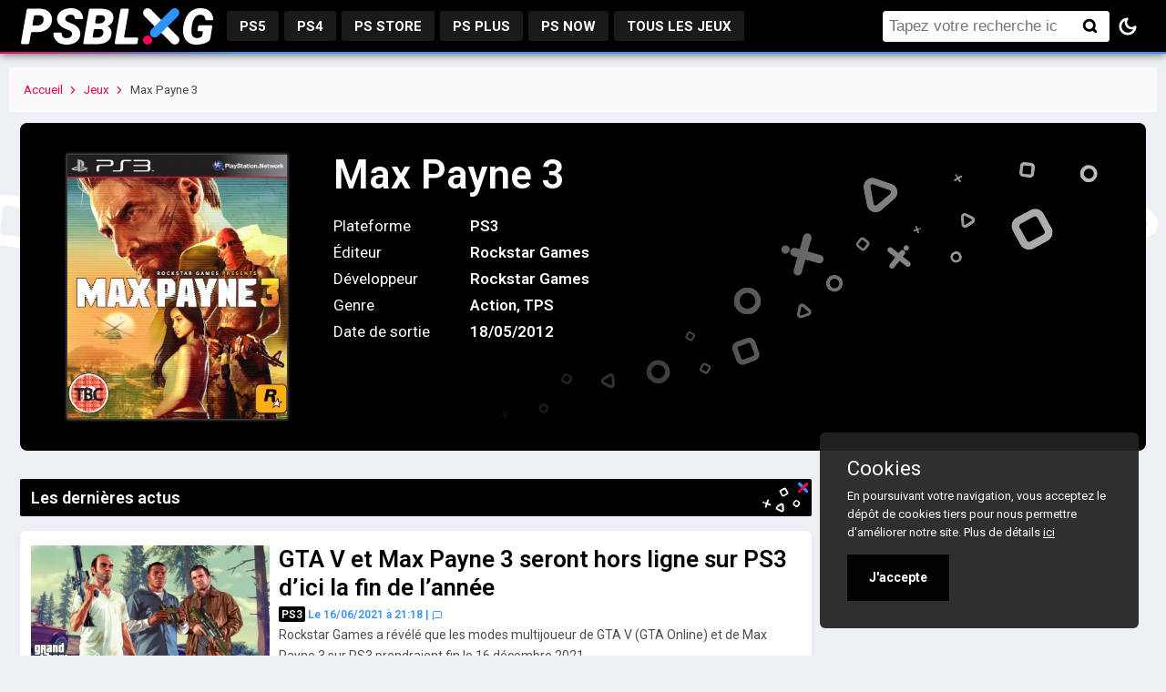

--- FILE ---
content_type: text/html; charset=UTF-8
request_url: https://psblog.fr/jeux/max-payne-3/
body_size: 7030
content:
<!DOCTYPE html> <!--[if IEMobile 7 ]><html lang="fr-FR" class="no-javascript" class="no-js hidden iem7"> <![endif]--> <!--[if lt IE 7 ]><html lang="fr-FR" class="no-javascript" class="no-js hidden ie6 oldie"> <![endif]--> <!--[if IE 7 ]><html lang="fr-FR" class="no-javascript" class="no-js hidden ie7 oldie"> <![endif]--> <!--[if IE 8 ]><html lang="fr-FR" class="no-javascript" class="no-js hidden ie8 oldie"> <![endif]--> <!--[if (gte IE 9)|(gt IEMobile 7)|!(IEMobile)|!(IE)]><!--><html lang="fr-FR" class="no-javascript" class="no-js hidden"><!--<![endif]--><head><meta charset="UTF-8"><meta name="viewport" content="width=device-width, initial-scale=1"><meta name='robots' content='index, follow, max-image-preview:large, max-snippet:-1, max-video-preview:-1' /><style>img:is([sizes="auto" i], [sizes^="auto," i]) { contain-intrinsic-size: 3000px 1500px }</style><link media="all" href="https://psblog.fr/wp-content/cache/autoptimize/css/autoptimize_dd987f1b2d1389fd35d46352f563b67d.css" rel="stylesheet"><title>Max Payne 3 - PSblog.fr</title><meta name="description" content="Max Payne 3 : toutes les informations du jeu sur PlayStation. Les dernières actualités, vidéos, caractéristiques et la date de sortie." /><link rel="canonical" href="https://psblog.fr/jeux/max-payne-3/" /><meta property="og:locale" content="fr_FR" /><meta property="og:description" content="Max Payne 3 : toutes les informations du jeu sur PlayStation. Les dernières actualités, vidéos, caractéristiques et la date de sortie." /><meta property="og:url" content="https://psblog.fr/jeux/max-payne-3/" /><meta property="og:site_name" content="PSblog.fr" /><meta property="article:publisher" content="https://www.facebook.com/psblg.fr/" /><meta name="twitter:card" content="summary_large_image" /><meta name="twitter:site" content="@psblogfr" /> <script type="application/ld+json" class="yoast-schema-graph">{"@context":"https://schema.org","@graph":[{"@type":["WebPage","ItemPage"],"@id":"https://psblog.fr/jeux/max-payne-3/","url":"https://psblog.fr/jeux/max-payne-3/","name":"Max Payne 3 - PSblog.fr","isPartOf":{"@id":"https://psblog.fr/#website"},"datePublished":"2021-06-16T19:02:50+00:00","description":"Max Payne 3 : toutes les informations du jeu sur PlayStation. Les dernières actualités, vidéos, caractéristiques et la date de sortie.","breadcrumb":{"@id":"https://psblog.fr/jeux/max-payne-3/#breadcrumb"},"inLanguage":"fr-FR","potentialAction":[{"@type":"ReadAction","target":["https://psblog.fr/jeux/max-payne-3/"]}]},{"@type":"BreadcrumbList","@id":"https://psblog.fr/jeux/max-payne-3/#breadcrumb","itemListElement":[{"@type":"ListItem","position":1,"name":"Accueil","item":"https://psblog.fr/"},{"@type":"ListItem","position":2,"name":"Jeux","item":"https://psblog.fr/jeux/"},{"@type":"ListItem","position":3,"name":"Max Payne 3"}]},{"@type":"WebSite","@id":"https://psblog.fr/#website","url":"https://psblog.fr/","name":"PSblog.fr","description":"Site dédié à l&#039;actualité PlayStation","publisher":{"@id":"https://psblog.fr/#organization"},"potentialAction":[{"@type":"SearchAction","target":{"@type":"EntryPoint","urlTemplate":"https://psblog.fr/?s={search_term_string}"},"query-input":{"@type":"PropertyValueSpecification","valueRequired":true,"valueName":"search_term_string"}}],"inLanguage":"fr-FR"},{"@type":"Organization","@id":"https://psblog.fr/#organization","name":"PSblog.fr","url":"https://psblog.fr/","logo":{"@type":"ImageObject","inLanguage":"fr-FR","@id":"https://psblog.fr/#/schema/logo/image/","url":"https://psblog.fr/wp-content/uploads/2020/10/logo.png","contentUrl":"https://psblog.fr/wp-content/uploads/2020/10/logo.png","width":1200,"height":1200,"caption":"PSblog.fr"},"image":{"@id":"https://psblog.fr/#/schema/logo/image/"},"sameAs":["https://www.facebook.com/psblg.fr/","https://x.com/psblogfr"]},{"@type":"VideoGame","@id":"https://psblog.fr/jeux/max-payne-3/#videogame","url":"https://psblog.fr/jeux/max-payne-3/","mainEntityOfPage":"https://psblog.fr/jeux/max-payne-3/","name":"Max Payne 3","applicationCategory":"game","genre":["Action","TPS"],"gamePlatform":["PS3"],"operatingSystem":["PS3"],"datePublished":"2012-05-18","publisher":[{"@type":"Organization","name":"Rockstar Games","url":"https://psblog.fr/jeux/editeurs/rockstar-games/"}],"creator":[{"@type":"Organization","name":"Rockstar Games","url":"https://psblog.fr/jeux/developpeurs/rockstar-games/"}],"image":{"@type":"ImageObject","url":"https://psblog.fr/wp-content/uploads/2021/06/max-payne-3-jaquette.jpg","width":315,"height":378}}]}</script> <meta property="og:title" content="Max Payne 3" /><meta property="og:type" content="game" /><link rel='dns-prefetch' href='//fonts.googleapis.com' /><link rel="alternate" type="application/rss+xml" title="PSblog.fr &raquo; Flux" href="https://psblog.fr/feed/" /><style id='classic-theme-styles-inline-css' type='text/css'>/*! This file is auto-generated */
.wp-block-button__link{color:#fff;background-color:#32373c;border-radius:9999px;box-shadow:none;text-decoration:none;padding:calc(.667em + 2px) calc(1.333em + 2px);font-size:1.125em}.wp-block-file__button{background:#32373c;color:#fff;text-decoration:none}</style><!--[if lt IE 8]><link rel='stylesheet' id='psbdesign-ie-css' href='https://psblog.fr/wp-content/themes/psbdesign/css/ie.css' type='text/css' media='all' /> <![endif]--><link rel='stylesheet' id='google-font-roboto-css' href='//fonts.googleapis.com/css?family=Roboto%3A400%2C400italic%2C600%2C600italic%2C700%2C700italic%2C800%2C800italic&#038;ver=6.8.3' type='text/css' media='all' /> <!--[if lt IE 9]> <script type="text/javascript" src="https://psblog.fr/wp-content/themes/psbdesign/js/vendor/html5shiv.min.js" id="html5shiv-js"></script> <![endif]--> <!--[if lt IE 9]> <script type="text/javascript" src="https://psblog.fr/wp-content/themes/psbdesign/js/vendor/selectivizr.min.js" id="selectivizr-js"></script> <![endif]--> <!--[if lt IE 9]> <script type="text/javascript" src="https://psblog.fr/wp-content/themes/psbdesign/js/vendor/respond.min.js" id="respond-js"></script> <![endif]--><link rel="https://api.w.org/" href="https://psblog.fr/wp-json/" /><link rel="alternate" title="JSON" type="application/json" href="https://psblog.fr/wp-json/wp/v2/jeux/3022" /><link rel="alternate" title="oEmbed (JSON)" type="application/json+oembed" href="https://psblog.fr/wp-json/oembed/1.0/embed?url=https%3A%2F%2Fpsblog.fr%2Fjeux%2Fmax-payne-3%2F" /><link rel="alternate" title="oEmbed (XML)" type="text/xml+oembed" href="https://psblog.fr/wp-json/oembed/1.0/embed?url=https%3A%2F%2Fpsblog.fr%2Fjeux%2Fmax-payne-3%2F&#038;format=xml" /><link rel="apple-touch-icon" sizes="180x180" href="/apple-touch-icon.png?v=1.1"><link rel="icon" type="image/png" sizes="32x32" href="/favicon-32x32.png?v=1.1"><link rel="icon" type="image/png" sizes="16x16" href="/favicon-16x16.png?v=1.1"><link rel="manifest" href="/site.webmanifest?v=1.1"><link rel="mask-icon" href="/safari-pinned-tab.svg?v=1.1" color="#3700c4"><link rel="icon" href="/favicon.ico?v=1.1"><meta name="msapplication-TileColor" content="#3700c4"><meta name="theme-color" content="#222831" id="meta-theme-color"><link href="https://fonts.gstatic.com" rel="preconnect" crossorigin>  <script async src="https://www.googletagmanager.com/gtag/js?id=UA-155358471-1"></script> <script>window.dataLayer = window.dataLayer || [];
	  function gtag(){dataLayer.push(arguments);}
	  gtag('js', new Date());
	  // gtag('config', 'UA-155358471-1', { 'anonymize_ip' : true });
      gtag('config', 'UA-155358471-1');</script> </head><body class="single"><header id="header" role="banner"><div id="inner-header" class="flex fwrap fspace fitems-center"><div id="action-header"> <button id="js-navbar-toggle" class="burger-button"><span class="lines"></span></button> <button id="js-searchbar-toggle" class="search-button"> <svg class="svg-icon" viewBox="0 0 24 24" fill="none" stroke="currentcolor" stroke-width="4" stroke-linecap="round" stroke-linejoin="round"><circle cx="11" cy="11" r="8"/><path d="M21 21l-4.35-4.35z"/></svg></svg> </button></div><div id="logo" class="site-branding"> <a href="https://psblog.fr" class="custom-logo-link" rel="home"> <img class="logo-small" src="https://psblog.fr/wp-content/themes/psbdesign/images/logo-w.svg"
 alt="PSblog.fr"
 onerror="this.onerror=null; this.src='https://psblog.fr/wp-content/themes/psbdesign/images/logo.png'"> </a></div><div id="menu-header" class="js-menu scroll-ctm"><nav class="primary-nav" role="navigation"><div class="primary-menu"><ul id="menu-primary" class="menu"><li id="menu-item-51" class="menu-item menu-item-type-taxonomy menu-item-object-category menu-item-51"><a href="https://psblog.fr/ps5/">PS5</a></li><li id="menu-item-50" class="menu-item menu-item-type-taxonomy menu-item-object-category menu-item-50"><a href="https://psblog.fr/ps4/">PS4</a></li><li id="menu-item-54" class="menu-item menu-item-type-taxonomy menu-item-object-category menu-item-54"><a href="https://psblog.fr/ps-store/">PS Store</a></li><li id="menu-item-55" class="menu-item menu-item-type-taxonomy menu-item-object-category menu-item-55"><a href="https://psblog.fr/ps-plus/">PS Plus</a></li><li id="menu-item-268" class="menu-item menu-item-type-taxonomy menu-item-object-category menu-item-268"><a href="https://psblog.fr/ps-now/">PS Now</a></li><li id="menu-item-741" class="menu-item menu-item-type-custom menu-item-object-custom menu-item-741"><a href="https://psblog.fr/jeux/">Tous les jeux</a></li></ul></div></nav></div><div id="search-header" class="js-search"><form role="search" method="get" id="searchform" action="https://psblog.fr/" data-action="games_filter" autocomplete="off"> <label class="screen-reader-text" for="s">Rechercher:</label> <input type="text" value="" name="s" id="s" placeholder="Tapez votre recherche ici" required="required"/> <button type="submit" id="searchsubmit" class="hide_mobile"> <span class="screen-reader-text">Rechercher</span> <svg xmlns="http://www.w3.org/2000/svg" class="svg-icon" viewBox="0 0 24 24" fill="none" stroke="currentcolor" stroke-width="4" stroke-linecap="round" stroke-linejoin="round"><circle cx="11" cy="11" r="8"/><path d="M21 21l-4.35-4.35z"/></svg> </button></form></div><div id="btn-theme-toggle"> <button> <svg xmlns="http://www.w3.org/2000/svg" class="svg-icon" viewBox="0 0 24 24" fill="none" stroke="currentcolor" stroke-width="3" stroke-linecap="round" stroke-linejoin="round"><path d="M21 12.79A9 9 0 1 1 11.21 3 7 7 0 0 0 21 12.79z"/></svg> </button></div><div id="searchresults-header" class="scroll-ctm" style="display: none;"> <button id="js-close-toggle" class="close-button"> <svg class="svg-icon" viewBox="0 0 24 24" fill="none" stroke="currentcolor" stroke-width="2" stroke-linecap="round" stroke-linejoin="round"><path d="M18 6 6 18z"/><path d="M6 6 18 18z"/></svg> </button><div class="games top ajax-return scroll-ctm flex fnowrap fstart"></div></div></div></header><div id="container"><div id="content"><div id="inner-content" class="clearfix"><div id="breadcrumbs"><span><span><a href="https://psblog.fr/">Accueil</a></span> <span><a href="https://psblog.fr/jeux/">Jeux</a></span> <span class="breadcrumb_last" aria-current="page">Max Payne 3</span></span></div><header class="single-entity__header"><div class="header-content" style="--bg-image: url('https://psblog.fr/wp-content/themes/psbdesign/images/defaut-jeu-img.png');"><div class="header-content__cover"><div class="cover flex"> <img width="315" height="378" src="[data-uri]" class="" alt="Max Payne 3 jaquette" decoding="async" fetchpriority="high" data-src="https://psblog.fr/wp-content/uploads/2021/06/max-payne-3-jaquette.jpg" data-lazyl="init" /> <noscript><img src="https://psblog.fr/wp-content/uploads/2021/06/max-payne-3-jaquette.jpg" alt="Max Payne 3 jaquette"></noscript></div></div><div class="header-content__characteristics"><h1 class="title">Max Payne 3</h1><dl class="data"><dt>Plateforme</dt><dd><a href="https://psblog.fr/jeux/plateforme/ps3/" rel="tag">PS3</a></dd><dt>Éditeur</dt><dd><a href="https://psblog.fr/jeux/editeurs/rockstar-games/" rel="tag">Rockstar Games</a></dd><dt>Développeur</dt><dd><a href="https://psblog.fr/jeux/developpeurs/rockstar-games/" rel="tag">Rockstar Games</a></dd><dt>Genre</dt><dd><a href="https://psblog.fr/jeux/genres/action/" rel="tag">Action</a>, <a href="https://psblog.fr/jeux/genres/tps/" rel="tag">TPS</a></dd><dt>Date de sortie</dt><dd>18/05/2012</dd></dl></div></div></header><div id="main" class="col85 single-entity__main list-blocks clearfix" role="main"><section class="news"><p class="widget-title"> Les dernières actus</p><article class="clearfix default-post relative format-base" role="article"><div class="home-thumb"> <img width="400" height="225" src="[data-uri]" class="attachment-medium size-medium" alt="GTA 5" decoding="async" data-src="https://psblog.fr/wp-content/uploads/2021/05/gta-5-400x225.jpg" data-lazyl="init" /><noscript><img class="" src="https://psblog.fr/wp-content/uploads/2021/05/gta-5-400x225.jpg" alt="GTA 5"></noscript></div><header><h2 class="post-title"> <a href="https://psblog.fr/actu/gta-v-max-payne-3-hors-ligne-ps3-fin-annee-3020/"> GTA V et Max Payne 3 seront hors ligne sur PS3 d&rsquo;ici la fin de l&rsquo;année </a></h2><div class="meta flex"> <span class="category-small-meta"> <span class="category-ps3">PS3</span> </span><div> <time
 datetime="2021-06-16T21:18:47+02:00">Le 16/06/2021 à 21:18</time><span>|</span><span class="comment-count-meta"><a href="https://psblog.fr/actu/gta-v-max-payne-3-hors-ligne-ps3-fin-annee-3020/#respond"><svg class="svg-icon" viewBox="0 0 24 24" fill="none" stroke="currentcolor" stroke-width="2" stroke-linecap="round" stroke-linejoin="round"><path d="M21 15a2 2 0 0 1-2 2H7l-4 4V5a2 2 0 0 1 2-2h14a2 2 0 0 1 2 2z"/></svg></a> </span></div></div></header><section class="post_content clearfix"><p class="hide_mobile">Rockstar Games a révélé que les modes multijoueur de GTA V (GTA Online) et de Max Payne 3 sur PS3 prendraient fin le 16 décembre 2021.</p><ul class="inline-list"><li>Rockstar Games</li><li>GTA</li></ul></section></article><nav class="navigation pagination" role="navigation" aria-label="Publications"><h2 class="screen-reader-text">Navigation des articles</h2><div class="nav-links"></div></nav></section></div><div id="secondary" class="sidebar col35 right clearfix" role="complementary"><div id="block-6" class="widget clearfix widget_block"><div><script async="" src="https://pagead2.googlesyndication.com/pagead/js/adsbygoogle.js"></script><ins class="adsbygoogle" style="display:block" data-ad-client="ca-pub-8649118496985192" data-ad-slot="7253536110" data-ad-format="auto" data-full-width-responsive="true"></ins><script>(adsbygoogle = window.adsbygoogle || []).push({});</script></div></div><div id="psbdesign_tabs-3" class="widget clearfix tabs-widget"><div class="tabs"><ul class="nav-tab clearfix"><li class="first_tab tab-active"><h2><a
 href="#tabs-1">Articles populaires</a></h2></li><li class="second_tab"><h2><a
 href="#tabs-2">Articles récents</a></h2></li></ul><div class="tab-content tabs-1 active clearfix"><div><div class="widget-posts"><article class="type-3 clearfix"><div class="home-thumb alignleft"><img width="150" height="150" src="[data-uri]" class="attachment-thumbnail size-thumbnail" alt="the elder scrolls IV oblivion remastered" decoding="async" loading="lazy" data-src="https://psblog.fr/wp-content/uploads/2025/04/the-elder-scrolls-IV-oblivion-remastered-150x150.jpg" data-lazyl="init" /><noscript><img class="" src="https://psblog.fr/wp-content/uploads/2025/04/the-elder-scrolls-IV-oblivion-remastered-150x150.jpg" alt="the elder scrolls IV oblivion remastered"></noscript></div><header><h3 class="post-title-small"> <a href="https://psblog.fr/actu/cyrodiil-renait-oblivion-remastered-debarque-ps5-4052/"> Cyrodiil renaît : Oblivion Remastered débarque sur PS5 </a></h3><div class="meta flex"> <time datetime="2025-04-23T17:18:52+02:00">Le 23/04/2025 à 17:18</time><span>|</span><span class="comment-count-meta"><a href="https://psblog.fr/actu/cyrodiil-renait-oblivion-remastered-debarque-ps5-4052/#respond"><svg class="svg-icon" viewBox="0 0 24 24" fill="none" stroke="currentcolor" stroke-width="2" stroke-linecap="round" stroke-linejoin="round"><path d="M21 15a2 2 0 0 1-2 2H7l-4 4V5a2 2 0 0 1 2-2h14a2 2 0 0 1 2 2z"/></svg></a> </span></div></header></article><article class="type-3 clearfix"><div class="home-thumb alignleft"><img width="150" height="150" src="[data-uri]" class="attachment-thumbnail size-thumbnail" alt="ghost of yotei" decoding="async" loading="lazy" data-src="https://psblog.fr/wp-content/uploads/2025/04/ghost-of-yotei-150x150.webp" data-lazyl="init" /><noscript><img class="" src="https://psblog.fr/wp-content/uploads/2025/04/ghost-of-yotei-150x150.webp" alt="ghost of yotei"></noscript></div><header><h3 class="post-title-small"> <a href="https://psblog.fr/actu/ghost-of-yotei-sony-fixe-date-de-sortie-2-octobre-2025-4056/"> Ghost of Yōtei : Sony fixe la date de sortie au 2 octobre 2025 </a></h3><div class="meta flex"> <time datetime="2025-04-23T20:46:57+02:00">Le 23/04/2025 à 20:46</time><span>|</span><span class="comment-count-meta"><a href="https://psblog.fr/actu/ghost-of-yotei-sony-fixe-date-de-sortie-2-octobre-2025-4056/#respond"><svg class="svg-icon" viewBox="0 0 24 24" fill="none" stroke="currentcolor" stroke-width="2" stroke-linecap="round" stroke-linejoin="round"><path d="M21 15a2 2 0 0 1-2 2H7l-4 4V5a2 2 0 0 1 2-2h14a2 2 0 0 1 2 2z"/></svg></a> </span></div></header></article><article class="type-3 clearfix"><div class="home-thumb alignleft"><img width="150" height="150" src="[data-uri]" class="attachment-thumbnail size-thumbnail" alt="clair obscur expedition 33" decoding="async" loading="lazy" data-src="https://psblog.fr/wp-content/uploads/2025/04/clair-obscur-expedition-33-150x150.webp" data-lazyl="init" /><noscript><img class="" src="https://psblog.fr/wp-content/uploads/2025/04/clair-obscur-expedition-33-150x150.webp" alt="clair obscur expedition 33"></noscript></div><header><h3 class="post-title-small"> <a href="https://psblog.fr/actu/clair-obscur-expedition-33-debarque-ps5-4061/"> Clair Obscur : Expedition 33 débarque sur PS5 </a></h3><div class="meta flex"> <time datetime="2025-04-25T11:46:53+02:00">Le 25/04/2025 à 11:46</time><span>|</span><span class="comment-count-meta"><a href="https://psblog.fr/actu/clair-obscur-expedition-33-debarque-ps5-4061/#respond"><svg class="svg-icon" viewBox="0 0 24 24" fill="none" stroke="currentcolor" stroke-width="2" stroke-linecap="round" stroke-linejoin="round"><path d="M21 15a2 2 0 0 1-2 2H7l-4 4V5a2 2 0 0 1 2-2h14a2 2 0 0 1 2 2z"/></svg></a> </span></div></header></article><article class="type-3 clearfix"><div class="home-thumb alignleft"><img width="150" height="150" src="[data-uri]" class="attachment-thumbnail size-thumbnail" alt="grand theft auto 6" decoding="async" loading="lazy" data-src="https://psblog.fr/wp-content/uploads/2022/02/grand-theft-auto-6-150x150.webp" data-lazyl="init" /><noscript><img class="" src="https://psblog.fr/wp-content/uploads/2022/02/grand-theft-auto-6-150x150.webp" alt="grand theft auto 6"></noscript></div><header><h3 class="post-title-small"> <a href="https://psblog.fr/actu/grand-theft-auto-vi-sortie-reportee-au-26-mai-2026-garantir-qualite-optimale-4068/"> Grand Theft Auto VI : sortie reportée au 26 mai 2026 pour garantir une qualité optimale </a></h3><div class="meta flex"> <time datetime="2025-05-02T13:42:20+02:00">Le 02/05/2025 à 13:42</time><span>|</span><span class="comment-count-meta"><a href="https://psblog.fr/actu/grand-theft-auto-vi-sortie-reportee-au-26-mai-2026-garantir-qualite-optimale-4068/#respond"><svg class="svg-icon" viewBox="0 0 24 24" fill="none" stroke="currentcolor" stroke-width="2" stroke-linecap="round" stroke-linejoin="round"><path d="M21 15a2 2 0 0 1-2 2H7l-4 4V5a2 2 0 0 1 2-2h14a2 2 0 0 1 2 2z"/></svg></a> </span></div></header></article></div><div class="clearfix"></div></div></div><div class="tab-content tabs-2 hide"><div><div class="widget-posts"><article class="type-3 clearfix"><div class="home-thumb alignleft"><img width="150" height="150" src="[data-uri]" class="attachment-thumbnail size-thumbnail" alt="gta 6" decoding="async" loading="lazy" data-src="https://psblog.fr/wp-content/uploads/2025/05/gta-6-150x150.webp" data-lazyl="init" /><noscript><img class="" src="https://psblog.fr/wp-content/uploads/2025/05/gta-6-150x150.webp" alt="gta 6"></noscript></div><header><h3 class="post-title-small"> <a href="https://psblog.fr/actu/rockstar-degaine-nouvelle-bande-annonce-epoustouflante-gta-6-4069/"> Rockstar dégaine enfin une nouvelle bande-annonce époustouflante pour GTA 6 </a></h3><div class="meta flex"> <time datetime="2025-05-06T16:43:18+02:00">Le 06/05/2025 à 16:43</time><span>|</span><span class="comment-count-meta"><a href="https://psblog.fr/actu/rockstar-degaine-nouvelle-bande-annonce-epoustouflante-gta-6-4069/#respond"><svg class="svg-icon" viewBox="0 0 24 24" fill="none" stroke="currentcolor" stroke-width="2" stroke-linecap="round" stroke-linejoin="round"><path d="M21 15a2 2 0 0 1-2 2H7l-4 4V5a2 2 0 0 1 2-2h14a2 2 0 0 1 2 2z"/></svg></a> </span></div></header></article><article class="type-3 clearfix"><div class="home-thumb alignleft"><img width="150" height="150" src="[data-uri]" class="attachment-thumbnail size-thumbnail" alt="grand theft auto 6" decoding="async" loading="lazy" data-src="https://psblog.fr/wp-content/uploads/2022/02/grand-theft-auto-6-150x150.webp" data-lazyl="init" /><noscript><img class="" src="https://psblog.fr/wp-content/uploads/2022/02/grand-theft-auto-6-150x150.webp" alt="grand theft auto 6"></noscript></div><header><h3 class="post-title-small"> <a href="https://psblog.fr/actu/grand-theft-auto-vi-sortie-reportee-au-26-mai-2026-garantir-qualite-optimale-4068/"> Grand Theft Auto VI : sortie reportée au 26 mai 2026 pour garantir une qualité optimale </a></h3><div class="meta flex"> <time datetime="2025-05-02T13:42:20+02:00">Le 02/05/2025 à 13:42</time><span>|</span><span class="comment-count-meta"><a href="https://psblog.fr/actu/grand-theft-auto-vi-sortie-reportee-au-26-mai-2026-garantir-qualite-optimale-4068/#respond"><svg class="svg-icon" viewBox="0 0 24 24" fill="none" stroke="currentcolor" stroke-width="2" stroke-linecap="round" stroke-linejoin="round"><path d="M21 15a2 2 0 0 1-2 2H7l-4 4V5a2 2 0 0 1 2-2h14a2 2 0 0 1 2 2z"/></svg></a> </span></div></header></article><article class="type-3 clearfix"><div class="home-thumb alignleft"><img width="150" height="150" src="[data-uri]" class="attachment-thumbnail size-thumbnail" alt="clair obscur expedition 33" decoding="async" loading="lazy" data-src="https://psblog.fr/wp-content/uploads/2025/04/clair-obscur-expedition-33-150x150.webp" data-lazyl="init" /><noscript><img class="" src="https://psblog.fr/wp-content/uploads/2025/04/clair-obscur-expedition-33-150x150.webp" alt="clair obscur expedition 33"></noscript></div><header><h3 class="post-title-small"> <a href="https://psblog.fr/actu/clair-obscur-expedition-33-debarque-ps5-4061/"> Clair Obscur : Expedition 33 débarque sur PS5 </a></h3><div class="meta flex"> <time datetime="2025-04-25T11:46:53+02:00">Le 25/04/2025 à 11:46</time><span>|</span><span class="comment-count-meta"><a href="https://psblog.fr/actu/clair-obscur-expedition-33-debarque-ps5-4061/#respond"><svg class="svg-icon" viewBox="0 0 24 24" fill="none" stroke="currentcolor" stroke-width="2" stroke-linecap="round" stroke-linejoin="round"><path d="M21 15a2 2 0 0 1-2 2H7l-4 4V5a2 2 0 0 1 2-2h14a2 2 0 0 1 2 2z"/></svg></a> </span></div></header></article><article class="type-3 clearfix"><div class="home-thumb alignleft"><img width="150" height="150" src="[data-uri]" class="attachment-thumbnail size-thumbnail" alt="ghost of yotei" decoding="async" loading="lazy" data-src="https://psblog.fr/wp-content/uploads/2025/04/ghost-of-yotei-150x150.webp" data-lazyl="init" /><noscript><img class="" src="https://psblog.fr/wp-content/uploads/2025/04/ghost-of-yotei-150x150.webp" alt="ghost of yotei"></noscript></div><header><h3 class="post-title-small"> <a href="https://psblog.fr/actu/ghost-of-yotei-sony-fixe-date-de-sortie-2-octobre-2025-4056/"> Ghost of Yōtei : Sony fixe la date de sortie au 2 octobre 2025 </a></h3><div class="meta flex"> <time datetime="2025-04-23T20:46:57+02:00">Le 23/04/2025 à 20:46</time><span>|</span><span class="comment-count-meta"><a href="https://psblog.fr/actu/ghost-of-yotei-sony-fixe-date-de-sortie-2-octobre-2025-4056/#respond"><svg class="svg-icon" viewBox="0 0 24 24" fill="none" stroke="currentcolor" stroke-width="2" stroke-linecap="round" stroke-linejoin="round"><path d="M21 15a2 2 0 0 1-2 2H7l-4 4V5a2 2 0 0 1 2-2h14a2 2 0 0 1 2 2z"/></svg></a> </span></div></header></article></div><div class="clearfix"></div></div></div></div></div><div id="psbdesign_recent_posts_tags-3" class="widget clearfix widget_posts_wrap"><h2 class="widget-title">Dernières bandes-annonces</h2><div class="widget-posts"><article class="link-item clearfix"><header><h3 class="post-title-small"> <a href="https://psblog.fr/actu/rockstar-degaine-nouvelle-bande-annonce-epoustouflante-gta-6-4069/"> Rockstar dégaine enfin une nouvelle bande-annonce époustouflante pour GTA 6 </a></h3></header></article><article class="link-item clearfix"><header><h3 class="post-title-small"> <a href="https://psblog.fr/actu/clair-obscur-expedition-33-debarque-ps5-4061/"> Clair Obscur : Expedition 33 débarque sur PS5 </a></h3></header></article><article class="link-item clearfix"><header><h3 class="post-title-small"> <a href="https://psblog.fr/actu/ghost-of-yotei-sony-fixe-date-de-sortie-2-octobre-2025-4056/"> Ghost of Yōtei : Sony fixe la date de sortie au 2 octobre 2025 </a></h3></header></article><article class="link-item clearfix"><header><h3 class="post-title-small"> <a href="https://psblog.fr/actu/cyrodiil-renait-oblivion-remastered-debarque-ps5-4052/"> Cyrodiil renaît : Oblivion Remastered débarque sur PS5 </a></h3></header></article></div><div class="clearfix"></div></div></div></div></div></div><footer role="contentinfo" class="footer"><div id="inner-footer" class="clearfix"><div id="footer-widgets" class="clearfix"><div class="col3 first"><div id="nav_menu-2" class="widget widget_nav_menu"><div class="widget-title">Navigation</div><div class="menu-footer-container"><ul id="menu-footer" class="menu"><li id="menu-item-993" class="menu-item menu-item-type-post_type menu-item-object-page menu-item-993"><a href="https://psblog.fr/a-propos/">À propos</a></li><li id="menu-item-106" class="menu-item menu-item-type-post_type menu-item-object-page menu-item-106"><a href="https://psblog.fr/contactez-nous/">Contact</a></li><li id="menu-item-102" class="menu-item menu-item-type-post_type menu-item-object-page menu-item-privacy-policy menu-item-102"><a rel="privacy-policy" href="https://psblog.fr/politique-de-confidentialite/">Politique de confidentialité</a></li><li id="menu-item-703" class="menu-item menu-item-type-custom menu-item-object-custom menu-item-703"><a href="https://psblog.fr/equipe/">L’équipe</a></li></ul></div></div></div><div class="col3"><div id="psbdesign_selected_tags_list-2" class="widget widget_selected_tags_wrap"><div class="widget-title">Rubriques</div><div class="widget-selected-tags"><ul><li class="tag-item tag-item-210"><a href="https://psblog.fr/rubriques/annonce/">Annonce</a></li><li class="tag-item tag-item-100"><a href="https://psblog.fr/rubriques/bande-annonce/">Bande-annonce</a></li><li class="tag-item tag-item-63"><a href="https://psblog.fr/rubriques/date-de-sortie/">Date de sortie</a></li><li class="tag-item tag-item-250"><a href="https://psblog.fr/rubriques/dlc/">DLC</a></li><li class="tag-item tag-item-199"><a href="https://psblog.fr/rubriques/evenement/">Événement</a></li><li class="tag-item tag-item-96"><a href="https://psblog.fr/rubriques/gameplay/">Gameplay</a></li><li class="tag-item tag-item-299"><a href="https://psblog.fr/rubriques/guide/">Guide</a></li><li class="tag-item tag-item-220"><a href="https://psblog.fr/rubriques/hardware/">Hardware</a></li><li class="tag-item tag-item-223"><a href="https://psblog.fr/rubriques/industrie/">Industrie</a></li><li class="tag-item tag-item-107"><a href="https://psblog.fr/rubriques/jeux-du-mois/">Jeux du mois</a></li><li class="tag-item tag-item-221"><a href="https://psblog.fr/rubriques/promotions/">Promotions</a></li><li class="tag-item tag-item-222"><a href="https://psblog.fr/rubriques/software/">Software</a></li></ul></div><div class="clearfix"></div></div></div><div class="col3"><div id="text-2" class="widget widget_text"><div class="widget-title">Droits</div><div class="textwidget"><p>Copyright © PSblog.fr 2020-2025. Tous droits réservés.</p><p>PSblog.fr est un blog web totalement INDÉPENDANT et NON OFFICIEL dédié aux informations autour des produits Sony PlayStation.</p></div></div></div><div class="col3 last"><div id="custom_html-13" class="widget_text widget widget_custom_html"><div class="widget-title">Suivez-nous</div><div class="textwidget custom-html-widget"><section class="sidebar-social"><ul><li> <a class="facebook" rel="external" href="https://www.facebook.com/psblgfr/" target="_blank"> <svg class="svg-icon" viewbox="0 0 24 24" fill="none" stroke="currentcolor" stroke-width="2" stroke-linecap="round" stroke-linejoin="round"><path d="M14 9V5a3 3 0 0 0-3-3l-4 9v11h11.28a2 2 0 0 0 2-1.7l1.38-9a2 2 0 0 0-2-2.3zM7 22H4a2 2 0 0 1-2-2v-7a2 2 0 0 1 2-2h3"></path></svg> </a></li><li> <a class="twitter" rel="external" href="https://twitter.com/psblogfr" target="_blank"> <svg class="svg-icon" viewbox="0 0 24 24" fill="none" stroke="currentcolor" stroke-width="2" stroke-linecap="round" stroke-linejoin="round"><path d="M23 3a10.9 10.9.0 0 1-3.14 1.53 4.48 4.48.0 0 0-7.86 3v1A10.66 10.66.0 0 1 3 4s-4 9 5 13a11.64 11.64.0 0 1-7 2c9 5 20 0 20-11.5a4.5 4.5.0 0 0-.08-.83A7.72 7.72.0 0 0 23 3z"></path></svg> </a></li></ul></section></div></div></div></div><p class="col12 text-center">Sony, PlayStation, PS4 et les diverses autres appellations de produits figurant sur ce blog web sont des marques commerciales de Sony Interactive Entertainment, sauf indication contraire. SONY est une marque commerciale de Sony Corporation.</p></div></footer> <script type="speculationrules">{"prefetch":[{"source":"document","where":{"and":[{"href_matches":"\/*"},{"not":{"href_matches":["\/wp-*.php","\/wp-admin\/*","\/wp-content\/uploads\/*","\/wp-content\/*","\/wp-content\/plugins\/*","\/wp-content\/themes\/psbdesign\/*","\/*\\?(.+)"]}},{"not":{"selector_matches":"a[rel~=\"nofollow\"]"}},{"not":{"selector_matches":".no-prefetch, .no-prefetch a"}}]},"eagerness":"conservative"}]}</script> <script type="text/javascript" id="psbdesign-script-js-extra">var _psbdesignJS = {"theme_directory_uri":"https:\/\/psblog.fr\/wp-content\/themes\/psbdesign","ajaxurl":"https:\/\/psblog.fr\/wp-admin\/admin-ajax.php"};</script> <script defer src="https://psblog.fr/wp-content/cache/autoptimize/js/autoptimize_8315aa682d5eeae82618cb3682f77f9d.js"></script></body></html>

--- FILE ---
content_type: text/html; charset=utf-8
request_url: https://www.google.com/recaptcha/api2/aframe
body_size: 267
content:
<!DOCTYPE HTML><html><head><meta http-equiv="content-type" content="text/html; charset=UTF-8"></head><body><script nonce="7--5PTG3i2nkh3e6WtHvxA">/** Anti-fraud and anti-abuse applications only. See google.com/recaptcha */ try{var clients={'sodar':'https://pagead2.googlesyndication.com/pagead/sodar?'};window.addEventListener("message",function(a){try{if(a.source===window.parent){var b=JSON.parse(a.data);var c=clients[b['id']];if(c){var d=document.createElement('img');d.src=c+b['params']+'&rc='+(localStorage.getItem("rc::a")?sessionStorage.getItem("rc::b"):"");window.document.body.appendChild(d);sessionStorage.setItem("rc::e",parseInt(sessionStorage.getItem("rc::e")||0)+1);localStorage.setItem("rc::h",'1768869983501');}}}catch(b){}});window.parent.postMessage("_grecaptcha_ready", "*");}catch(b){}</script></body></html>

--- FILE ---
content_type: text/css
request_url: https://psblog.fr/wp-content/cache/autoptimize/css/autoptimize_dd987f1b2d1389fd35d46352f563b67d.css
body_size: 14852
content:
body{--inputs-color:#333;--ins-background-color:#ff9;--ins-color:#000;--mark-background-color:#ff0;--mark-color:#000;--hr-border-color:#ededed;--hr-background-color:#eee;--body-background:#222831;--image-background:url(//psblog.fr/wp-content/themes/psbdesign/images/bg-dark.png);--scroll-ctm-background-thumb:rgba(255,255,255,.2);--scroll-ctm-background-track:rgba(255,255,255,.1);--background-scheme:#161625;--background-shadow-scheme:rgba(255,255,255,.05);--background-scheme-secondary:#161625;--color-scheme:#f1f1f1;--color-scheme-secondary:#e1e1ff;--color-scheme-third:#818cab;--border-color-scheme:#818cab;--border-color-scheme-secondary:#818cab;--theme-main-color-color:#3692ff;--theme-secondary-color-color:#f20557;--theme-secondary-color-shadow:rgba(242,5,87,.6);--theme-third-color-color:#f1f1f1;--theme-third-color-text-shadow:rgba(0,0,0,.5);--theme-third-color-border:#313135;--theme-third-color-background:#000;--theme-third-color-gradient:linear-gradient(to top,rgba(0,0,0,.8) 0%,rgba(0,0,0,.7) 50%,rgba(0,0,0,0) 100%);--menu-item-background:rgba(255,255,255,.1);--menu-item-background-hover:rgba(255,255,255,.2);--caption-background-color:#eee;--ctm-input-label-color:#e1e1ff;--ctm-input-input-border:#818cab;--ctm-input-input-color:#e1e1ff;--ctm-input-input-background:#000}body.light-theme{--inputs-color:#333;--ins-background-color:#ff9;--ins-color:#000;--mark-background-color:#ff0;--mark-color:#000;--hr-border-color:#ededed;--hr-background-color:#eee;--body-background:#edf0f4;--image-background:url(//psblog.fr/wp-content/themes/psbdesign/images/bg.png);--scroll-ctm-background-thumb:rgba(0,0,0,.2);--scroll-ctm-background-track:rgba(0,0,0,.1);--background-scheme:#fff;--background-shadow-scheme:rgba(0,0,0,.05);--background-scheme-secondary:#fafafa;--color-scheme:#000;--color-scheme-secondary:#4d4d4d;--color-scheme-third:#aaa;--border-color-scheme:#eee;--border-color-scheme-secondary:#eee;--theme-main-color-color:#3692ff;--theme-secondary-color-color:#f20557;--theme-secondary-color-shadow:rgba(242,5,87,.6);--theme-third-color-color:#fff;--theme-third-color-text-shadow:rgba(0,0,0,.5);--theme-third-color-border:#313135;--theme-third-color-background:#000;--theme-third-color-gradient:linear-gradient(to top,rgba(0,0,0,.8) 0%,rgba(0,0,0,.7) 50%,rgba(0,0,0,0) 100%);--menu-item-background:rgba(255,255,255,.1);--menu-item-background-hover:rgba(255,255,255,.2);--caption-background-color:#eee;--ctm-input-label-color:#000;--ctm-input-input-border:#ddd;--ctm-input-input-color:#fff;--ctm-input-input-background:#000}@media (prefers-color-scheme:light){body{--inputs-color:#333;--ins-background-color:#ff9;--ins-color:#000;--mark-background-color:#ff0;--mark-color:#000;--hr-border-color:#ededed;--hr-background-color:#eee;--body-background:#edf0f4;--image-background:url(//psblog.fr/wp-content/themes/psbdesign/images/bg.png);--scroll-ctm-background-thumb:rgba(0,0,0,.2);--scroll-ctm-background-track:rgba(0,0,0,.1);--background-scheme:#fff;--background-shadow-scheme:rgba(0,0,0,.05);--background-scheme-secondary:#fafafa;--color-scheme:#000;--color-scheme-secondary:#4d4d4d;--color-scheme-third:#aaa;--border-color-scheme:#eee;--border-color-scheme-secondary:#eee;--theme-main-color-color:#3692ff;--theme-secondary-color-color:#f20557;--theme-secondary-color-shadow:rgba(242,5,87,.6);--theme-third-color-color:#fff;--theme-third-color-text-shadow:rgba(0,0,0,.5);--theme-third-color-border:#313135;--theme-third-color-background:#000;--theme-third-color-gradient:linear-gradient(to top,rgba(0,0,0,.8) 0%,rgba(0,0,0,.7) 50%,rgba(0,0,0,0) 100%);--menu-item-background:rgba(255,255,255,.1);--menu-item-background-hover:rgba(255,255,255,.2);--caption-background-color:#eee;--ctm-input-label-color:#000;--ctm-input-input-border:#ddd;--ctm-input-input-color:#fff;--ctm-input-input-background:#000}body.dark-theme{--inputs-color:#333;--ins-background-color:#ff9;--ins-color:#000;--mark-background-color:#ff0;--mark-color:#000;--hr-border-color:#ededed;--hr-background-color:#eee;--body-background:#222831;--image-background:url(//psblog.fr/wp-content/themes/psbdesign/images/bg-dark.png);--scroll-ctm-background-thumb:rgba(255,255,255,.2);--scroll-ctm-background-track:rgba(255,255,255,.1);--background-scheme:#161625;--background-shadow-scheme:rgba(255,255,255,.05);--background-scheme-secondary:#161625;--color-scheme:#fff;--color-scheme-secondary:#e1e1ff;--color-scheme-third:#818cab;--border-color-scheme:#818cab;--border-color-scheme-secondary:#818cab;--theme-main-color-color:#3692ff;--theme-secondary-color-color:#f20557;--theme-secondary-color-shadow:rgba(242,5,87,.6);--theme-third-color-color:#f1f1f1;--theme-third-color-text-shadow:rgba(0,0,0,.5);--theme-third-color-border:#313135;--theme-third-color-background:#000;--theme-third-color-gradient:linear-gradient(to top,rgba(0,0,0,.8) 0%,rgba(0,0,0,.7) 50%,rgba(0,0,0,0) 100%);--menu-item-background:rgba(255,255,255,.1);--menu-item-background-hover:rgba(255,255,255,.2);--caption-background-color:#eee;--ctm-input-label-color:#e1e1ff;--ctm-input-input-border:#818cab;--ctm-input-input-color:#e1e1ff;--ctm-input-input-background:#000}}article,aside,details,figcaption,figure,footer,header,hgroup,nav,section{display:block}audio,canvas,video{display:inline-block;*display:inline;*zoom:1;}audio:not([controls]),[hidden]{display:none}html{font-size:100%;overflow-y:scroll;-webkit-text-size-adjust:100%;-ms-text-size-adjust:100%}body{margin:0;font-size:13px;line-height:1.5;word-wrap:break-word}button,input,select,textarea{font-family:sans-serif;color:var(--inputs-color)}img{border:0;-ms-interpolation-mode:bicubic}svg:not(:root){overflow:hidden}figure{margin:0 0 1.25em}a:focus{outline:thin dotted}a:hover,a:active{outline:0}h1{font-size:2em}p{-webkit-hyphens:auto;-moz-hyphens:auto;-epub-hyphens:auto;hyphens:auto}abbr[title]{border-bottom:1px dotted}b,strong,.strong{font-weight:700}dfn,em,.em{font-style:italic}small,.small,sub,sup{font-size:75%}ins,.ins{background-color:var(--ins-background-color);color:var(--ins-color);text-decoration:none}ins.adsbygoogle{background:0 0}mark,.mark{background-color:var(--mark-background-color);color:var(--mark-color);font-style:italic;font-weight:700}hr{display:block;height:2px;border:0;border-top:1px solid var(--hr-border-color);margin:1em 0 2em;padding:0;background-color:var(--hr-background-color)}pre,code,kbd,samp{font-family:monospace,serif;_font-family:'courier new',monospace;font-size:1em}pre{white-space:pre;white-space:pre-wrap;word-wrap:break-word}blockquote{margin:1.5em 40px}q{quotes:none}q:before,q:after{content:'';content:none}dd{margin:0}nav ul,nav ol,.widget ol,.widget ul,.commentlist{list-style:none;list-style-image:none;margin:0;padding:0}sub,sup{line-height:0;position:relative;vertical-align:baseline}sup{top:-.5em}sub{bottom:-.25em}form,fieldset,form ul,form ol,fieldset ol,fieldset ul{margin:0;border:0}legend{border:0}button,input,select,textarea{font-size:100%;margin:0;vertical-align:baseline}button,input{line-height:normal}button,input[type=button],input[type=reset],input[type=submit]{cursor:pointer;-webkit-appearance:button}input[type=search]{-webkit-appearance:textfield;-moz-box-sizing:content-box;-webkit-box-sizing:content-box;box-sizing:content-box}input[type=search]::-webkit-search-decoration{-webkit-appearance:none}button::-moz-focus-inner,input::-moz-focus-inner{border:0;padding:0}textarea{overflow:auto;vertical-align:top}.ctm-inp input[type=checkbox],.ctm-inp input[type=radio]{position:absolute;opacity:0;z-index:-1}.ctm-inp label{font-size:15px;color:var(--color-scheme);position:relative;display:inline-block;padding:0 0 0 23px;height:18px;line-height:18px;cursor:pointer}.ctm-inp label:before,.ctm-inp label:after{position:absolute;top:0;left:0;display:block;width:18px;height:18px}.ctm-inp label:before{content:" ";border:1px solid var(--ctm-input-input-border);border-radius:3px}.ctm-inp input[type=checkbox]+label:after{content:"\2714";color:var(--ctm-input-input-color);line-height:18px;text-align:center}.ctm-inp input[type=radio]+label:before{border-radius:50%}.ctm-inp input[type=radio]+label:after{content:" ";top:.25em;left:.25em;width:1em;height:1em;background:var(--ctm-input-input-background);border:.2em solid var(--ctm-input-input-border);border-radius:50%}.ctm-inp input[type=checkbox]:checked+label:before,.ctm-inp input[type=radio]:checked+label:before{background:var(--ctm-input-input-background);border-color:var(--ctm-input-input-border)}.ctm-inp input[type=checkbox]+label:after,.ctm-inp input[type=radio]+label:after{-webkit-transform:scale(0);-ms-transform:scale(0);-o-transform:scale(0);transform:scale(0)}.ctm-inp input[type=checkbox]:checked+label:after,.ctm-inp input[type=radio]:checked+label:after{-webkit-transform:scale(1);-ms-transform:scale(1);-o-transform:scale(1);transform:scale(1)}.ctm-inp label:before,.ctm-inp label:after{-webkit-transition:.25s all ease;-o-transition:.25s all ease;transition:.25s all ease}table{border-collapse:collapse;border-spacing:0}.table-padding table tr th{color:var(--theme-main-color-color);font-weight:700}.table-padding table tr td,.table-padding table tr th{padding:10px 5px}.clearfix:before,.clearfix:after,nav[role=navigation] .menu ul:before,nav[role=navigation] .menu ul:after,.gallery:before,.gallery:after{content:"";display:table}.clearfix:after,nav[role=navigation] .menu ul:after,.gallery:after{clear:both}.clearfix,nav[role=navigation] .menu ul,.gallery{zoom:1}.wp-smiley{margin:0 !important;max-height:1em}.no-javascript img[data-src],.no-javascript img[data-srcset]{display:none}img[data-lazyl]{opacity:0}img[data-lazyl=loaded]{-webkit-transition:opacity .5s ease-in-out;-moz-transition:opacity .5s ease-in-out;-ms-transition:opacity .5s ease-in-out;-o-transition:opacity .5s ease-in-out;transition:opacity .5s ease-in-out;opacity:1}.ratio-container{display:block;position:relative;height:0;overflow:hidden}.ratio-content{position:absolute;top:0;left:0;width:100%;height:100%;max-width:inherit}.ratio-1-1{padding-bottom:100%}.ratio-16-9{padding-bottom:56.25%}.ratio-15-19{padding-bottom:126.67%}@media print{*{background:0 0 !important;color:#000 !important;text-shadow:none !important;filter:none !important;-ms-filter:none !important}a,a:visited{color:#444 !important;text-decoration:underline}a[href]:after{content:" (" attr(href) ")"}abbr[title]:after{content:" (" attr(title) ")"}.ir a:after,a[href^="javascript:"]:after,a[href^="#"]:after{content:""}pre,blockquote{border:1px solid #999;page-break-inside:avoid}thead{display:table-header-group}tr,img{page-break-inside:avoid}img{max-width:100% !important}@page{margin:.5cm}p,h2,h3{orphans:3;widows:3}h2,h3{page-break-after:avoid}}.text-left{text-align:left}.text-center{text-align:center}.text-right{text-align:right}.help,.info,.error,.success{margin:10px;padding:5px 18px;border:1px solid #cecece}.help{border-color:#e0c618;background-color:#ebe16f}.info{border-color:#92cae4;background-color:#d5edf8}.error{border-color:#fbc2c4;background-color:#fbe3e4}.success{border-color:#c6d880;background-color:#e6efc2}.placeholder{color:#bbb !important}.hide_mobile{display:none}.scroll-ctm::-webkit-scrollbar{width:5px;height:5px}.scroll-ctm::-webkit-scrollbar-thumb{border-radius:6px;-moz-border-radius:6px;-webkit-border-radius:6px;-o-border-radius:6px;-ms-border-radius:6px;background:0 0;zoom:1;background:var(--scroll-ctm-background-thumb)}.scroll-ctm::-webkit-scrollbar-track{border-radius:6px;-moz-border-radius:6px;-webkit-border-radius:6px;-o-border-radius:6px;-ms-border-radius:6px;background:0 0;zoom:1;background:var(--scroll-ctm-background-track)}@-webkit-keyframes slide-down{0%{opacity:0;-webkit-transform:translateY(-100%)}100%{opacity:1;-webkit-transform:translateY(0)}}@-moz-keyframes slide-down{0%{opacity:0;-moz-transform:translateY(-100%)}100%{opacity:1;-moz-transform:translateY(0)}}.flex{display:-webkit-box;display:-webkit-flex;display:-ms-flexbox;display:flex}.flex.fwrap{flex-wrap:wrap}.flex.fnowrap{flex-wrap:nowrap}.flex.fspace{-webkit-justify-content:space-between;justify-content:space-between}.flex.fcenter{-webkit-justify-content:center;justify-content:center}.flex.fitems-center{align-items:center}.flex.fitems-start{align-items:start}.flex.fitems-fend{align-items:flex-end}.fitem-break{flex-basis:100%;height:0}.svg-icon{display:inline-block;vertical-align:middle;width:1em;height:1em}.has-small-font-size{font-size:12px}*,*:before,*:after{-webkit-box-sizing:border-box;-moz-box-sizing:border-box;box-sizing:border-box}body{font-family:'Roboto',Arial,Helvetica,sans-serif;font-size:15px;background:var(--body-background)}#container{max-width:1260px;width:100%;padding-top:calc(54px + 6px);margin:0 auto;overflow:hidden}.col1,.col2,.col3,.col35,.col4,.col5,.col6,.col7,.col8,.col85,.col9,.col10,.col11,.col12{padding:0 6px}a{color:var(--theme-secondary-color-color);text-decoration:none}a:hover,a:focus{text-decoration:underline;transition:all .2s ease}a:link{-webkit-tap-highlight-color:rgba(0,0,0,0)}h1,.h1,h2,.h2,h3,.h3,h4,.h4,h5,.h5{font-family:'Roboto','Copse',Georgia,"Times New Roman",Times,serif;font-weight:600}h1 a,.h1 a,h2 a,.h2 a,h3 a,.h3 a,h4 a,.h4 a,h5 a,.h5 a{color:var(--color-scheme)}h1,.h1{font-size:2.571em;line-height:1.2em}h2,.h2{font-size:20px;line-height:1.2em}h3,.h3{font-size:16px;line-height:1.2em}h4,.h4{font-size:14px;line-height:14px}h5,.h5{font-size:.846em;line-height:2.09em;text-transform:uppercase;letter-spacing:2px}img{display:block;width:auto;max-width:100%;height:auto}div.archive-desc{color:var(--color-scheme);padding:0 16px;border:var(--border-color-scheme) 1px solid;margin-bottom:1.5em;text-align:justify}#header{z-index:1000;background-color:var(--theme-third-color-background);position:fixed;left:0;right:0;top:0;width:inherit;max-width:inherit;margin:0 auto;-webkit-box-shadow:0 0 10px 0 rgba(0,0,0,.7);-moz-box-shadow:0 0 10px 0 rgba(0,0,0,.7);box-shadow:0 0 10px 0 rgba(0,0,0,.7);border-width:0 0 2px;border-bottom-style:solid;border-image:linear-gradient(90deg,var(--theme-secondary-color-color) 0%,var(--theme-main-color-color) 20%) 3}#header #inner-header #logo,#header #inner-header #menu-header,#header #inner-header #search-header,#header #inner-header #searchresults-header{width:100%}#header #inner-header{padding:6px;max-width:1260px;margin:0 auto;transition:padding .2s ease;-webkit-transition:padding .2s ease}#header #btn-theme-toggle{position:absolute;right:0;top:0}#header #btn-theme-toggle button{height:52px;padding:0 12px;margin:-2px 3px auto 3px;background-color:transparent;background-repeat:no-repeat;border:none;cursor:pointer;user-select:none;transition:.3s;font-size:22px}#header #action-header{position:absolute;top:0;left:0;right:0;transition:top .2s ease;-webkit-transition:top .2s ease}#header #action-header button,#header #searchresults-header button{position:absolute;height:52px;padding:0 12px;margin:-2px 3px auto 3px;background-color:transparent;background-repeat:no-repeat;border:none;cursor:pointer;user-select:none;transition:.3s;font-size:22px}#header.header-sticky #action-header button,#header.header-sticky #btn-theme-toggle button{height:42px}#header #searchresults-header button{right:0;height:auto;color:var(--color-scheme)}#header #action-header .burger-button{left:0;padding-bottom:6px}#header #action-header .search-button{right:44px}.burger-button .lines{display:inline-block;width:25px;height:5px;transition:.3s;background:var(--theme-third-color-color);position:relative;border-radius:3px}.burger-button.open .lines{background:0 0}.burger-button .lines:before{top:8px}.burger-button .lines:after{top:-8px}.burger-button .lines:before,.burger-button .lines:after{display:inline-block;width:25px;height:5px;transition:.3s;background:var(--theme-third-color-color);border-radius:3px;position:absolute;left:0;content:''}.burger-button.open .lines:before,.burger-button.open .lines:after{transform-origin:50% 50%;top:0;width:25px}.burger-button.open .lines:before{-webkit-transform:rotate(45deg);-moz-transform:rotate(45deg);-ms-transform:rotate(45deg);transform:rotate(45deg)}.burger-button.open .lines:after{background-color:var(--theme-main-color-color);background:linear-gradient(to left,var(--theme-main-color-color) 85%,var(--theme-secondary-color-color) 15%);-webkit-transform:rotate(-45deg);-moz-transform:rotate(-45deg);-ms-transform:rotate(-45deg);transform:rotate(-45deg)}#logo{text-align:center;font-size:30px;margin:auto 0}#header.header-sticky #logo{font-size:20px}#logo span{display:block;font-size:16px;letter-spacing:normal;line-height:30px}#logo a{vertical-align:middle;color:var(--theme-third-color-color);text-decoration:none}#logo img{height:38px;margin:0 auto;vertical-align:middle;transition:height .2s ease;-webkit-transition:all .2s ease}#header.header-sticky #logo img{height:32px;top:0}#menu-header,#search-header{display:none;margin-top:5px;padding-top:5px;border-top:1px solid var(--theme-third-color-border)}#search-header{padding-bottom:5px}#searchresults-header{border-radius:8px;position:relative;padding:5px 10px;margin:10px 0;max-height:350px;background-color:var(--background-scheme)}#menu-header{white-space:nowrap;overflow-y:hidden;-ms-overflow-style:none;scrollbar-width:none}#menu-header::-webkit-scrollbar{display:none}#menu-header nav .primary-menu .menu{font-family:'Roboto','Copse',Georgia,"Times New Roman",Times,serif;display:-webkit-box;display:flex;-webkit-box-align:start;align-items:start;-webkit-box-pack:start;justify-content:start}.primary-menu .menu li{margin:6px 6px 6px 0;transition:margin .2s ease;-webkit-transition:margin .2s ease}#header.header-sticky .primary-menu .menu li{margin:0 6px 0 0}.primary-menu .menu li>a{display:inline-block;padding:6px 14px 5px;transition:all .2s ease;-webkit-transition:all .2s ease;color:var(--theme-third-color-color);font-size:15px;font-weight:700;text-transform:uppercase;background:var(--menu-item-background);border-radius:3px}.primary-menu .menu li>a:hover{background:var(--menu-item-background-hover)}.primary-menu .menu li.menu-item-has-children>a{padding-right:27px}#header.header-sticky .primary-menu .menu li.menu-item-has-children>a{padding-right:27px}.primary-menu .menu .sub-menu{max-width:230px;min-width:130px;margin-left:5px}.primary-menu .menu .sub-menu li>a{background:0 0;border-radius:0;padding:4px 10px;margin:0}.primary-menu .menu .sub-menu a:before{content:'-';position:relative;left:-5px}.primary-menu .menu .sub-menu{display:none}.primary-menu .menu .menu-item-has-children>a{position:relative}.primary-menu .menu .menu-item-has-children>a:before{content:'+';position:absolute;right:8px;top:10px;vertical-align:middle;font-size:18px;transition:.2s}#header.header-sticky .primary-menu .menu .menu-item-has-children>a:before{top:2px}.primary-menu .menu .menu-item-has-children:hover>a:before{content:'-';transition:.2s;transform:rotate(-180deg)}.primary-menu .menu li ul>li>a:before{content:"";margin:0}.active{display:block !important}.screen-reader-text{border:0;clip:rect(1px,1px,1px,1px);clip-path:inset(50%);height:1px;margin:-1px;overflow:hidden;padding:0;position:absolute;width:1px;word-wrap:normal !important}.screen-reader-text:focus{background-color:var(--background-scheme);clip:auto !important;clip-path:none;color:var(--color-scheme);display:block;font-size:1em;height:auto;left:5px;line-height:normal;padding:15px 23px 14px;text-decoration:none;top:5px;width:auto;z-index:100000}#breadcrumbs{color:var(--color-scheme-secondary);background-color:var(--background-scheme-secondary);font-size:.786em;line-height:1.273em !important;padding:16px}#breadcrumbs a:after{content:url("data:image/svg+xml,%0A%3Csvg xmlns='http://www.w3.org/2000/svg' class='svg-icon' viewBox='0 0 24 24' fill='none' stroke='%23f20557' stroke-width='2' stroke-linecap='round' stroke-linejoin='round'%3E%3Cpath d='M9 18l6-6L9 6'/%3E%3C/svg%3E");display:inline-block;width:14px;height:15px;vertical-align:middle;margin:auto 2px auto 4px}#breadcrumbs a{text-decoration:none}#content{position:relative}#main{padding-top:12px}#main.list-blocks{background:0 0}#secondary{padding-top:12px;background:0 0}.relative{position:relative}.meta{-webkit-flex-flow:row wrap;-ms-flex-flow:row wrap;align-content:space-between;font-size:12px;line-height:150%;font-weight:600;margin-top:5px;font-family:'Roboto','Copse',Georgia,"Times New Roman",Times,serif}.meta span,.meta time{padding:0 3px 0 0}.meta .category-small-meta{color:var(--theme-third-color-color);margin-bottom:2px;display:-webkit-box;-webkit-line-clamp:1;-webkit-box-orient:vertical;overflow:hidden}.meta .category-small-meta>span{background:var(--theme-third-color-background);padding:2px 3px 1px;margin:0 3px 0 0;-webkit-border-radius:2px;-moz-border-radius:2px;border-radius:2px}.meta .category-small-meta>span:last-child{margin-right:0}.meta .category-small-meta>span.category-ps3{background:#000}.meta .category-small-meta>span.category-ps-vita{background:#789}.meta .category-small-meta>span.category-ps4{background:#2e6db4}.meta .category-small-meta>span.category-ps5{background:#00ac9f}.meta .category-small-meta>span.category-ps-vr{background:#4d4dff}.meta .category-small-meta>span.category-films{background:#ff0181}.meta .category-small-meta>span.category-ps-store{background:#df0024}.meta .category-small-meta>span.category-ps-now{background:#32dbf0}.meta .category-small-meta>span.category-ps-plus{background:#f3c300}.meta .category-small-meta>span.category-guides{background:#58a41c}.single .post footer #article-footer-meta{position:relative;z-index:10;padding-top:5px;border-top:var(--border-color-scheme) 1px solid;margin:20px 0}.single .post footer #article-footer-meta p{font-size:12px;margin:0;padding:10px 0 0;display:block;width:auto}.single .post footer #article-footer-meta ul.single-list-tags{display:inline-block;margin:0;padding:0}.single .post footer #article-footer-meta ul.single-list-tags li{float:left;list-style:none;padding-left:0 !important}.single .post footer #article-footer-meta ul.single-list-tags li a{background-color:var(--theme-third-color-background);color:var(--theme-third-color-color);font-size:10px;text-transform:uppercase;cursor:pointer;padding:2px 6px 2px 4px;margin-right:4px;-webkit-border-radius:2px;-moz-border-radius:2px;border-radius:2px}.single .post footer #article-footer-meta ul.single-list-tags li a:before{content:"#";margin-right:3px}.single .post footer #article-footer-meta ul.single-list-tags li a:hover{background-color:var(--theme-secondary-color-color);text-decoration:none}.post-title,.post-title-small{margin-top:0;margin-bottom:0}h2.post-title{font-size:16px}.post-title a:hover,.post-title-small a:hover,.primary-menu .menu a:hover{text-decoration:none}.home-thumb{max-width:100%}.post_content{margin-bottom:0;padding-bottom:4px}.post_content h2{border-bottom:2px solid var(--border-color-scheme);padding-bottom:5px;margin-top:30px;margin-bottom:15px;position:relative}.post_content h2:before{content:'';position:absolute;background:var(--theme-secondary-color-color);height:2px;width:12%;bottom:-2px;left:0}.post_content p{margin-bottom:1em}.post_content .read-more{margin-top:0}.post_content .home-thumb img{margin:5px 0 .714em}.post_content img{margin:0 0 1.5em;max-width:100%;height:auto}.post_content p{margin:0 0 20px;line-height:1.7}.post_content ul,.post_content ol{list-style-position:outside;line-height:1.5;margin:0 10px 20px;padding-left:20px}.post_content ul li{list-style-type:disc;margin-bottom:8px}.post_content ol li{list-style-type:decimal}.post_content blockquote{quotes:initial;padding:10px 20px;margin:0 0 20px;border-left:5px solid var(--border-color-scheme)}.post_content blockquote p{margin:0}.post_content blockquote cite{padding-top:5px;font-size:12px}.post_content blockquote cite:before{content:'—';padding-right:5px}.post_content dl{margin:1.75em 0 1.75em}.post_content dt{font-style:italic;margin-top:1.25em;font-size:1.13em;font-weight:700}.post_content dd{font-style:italic;font-size:.85em;margin-top:1em;line-height:1.6em}.alignleft,img.alignleft{float:left;margin-right:10px}.alignright,img.alignright{float:right;margin-left:20px}.aligncenter,img.aligncenter{clear:both;text-align:center;max-width:100%}.post_content video,.post_content object,.post_content iframe{max-width:100%;border:none}.post_content .fluid-width-video-wrapper{margin-bottom:2.143em}.post_content pre,.post_content code{background-color:var(--caption-background-color);border:1px solid #cecece;padding:10px}.post_content code{padding:4px}.wp-caption{max-width:100%;background-color:var(--caption-background-color);padding:5px}.wp-caption img{margin-bottom:0;width:100%;height:auto}.wp-caption p.wp-caption-text{font-size:.85em;margin:4px 0 7px;text-align:center}.wp-block-media-text .wp-block-media-text__content{padding:0 3%;align-self:start}.wp-block-media-text .wp-block-media-text__content h2{margin:0 0 20px}.wp-block-media-text.is-stacked-on-mobile{-ms-grid-columns:30% !important;grid-template-columns:30% !important}.wp-block-media-text.is-stacked-on-mobile .wp-block-media-text__content{-ms-grid-column:2;grid-column:2;-ms-grid-row:1;grid-row:1}.gallery{width:100%;margin:0 -5px 1.429em}.gallery .gallery-item{float:left;padding:0;margin:1%;text-align:center;width:33.33333333%}.gallery-columns-2 .gallery-item{max-width:48%}.gallery-columns-3 .gallery-item{max-width:31.333%}.gallery-columns-4 .gallery-item{max-width:23%}.gallery-columns-5 .gallery-item{margin:0;max-width:18%}.gallery-columns-6 .gallery-item{margin:0;max-width:14.666%}.gallery-columns-7 .gallery-item,.gallery-columns-8 .gallery-item,.gallery-columns-9 .gallery-item{max-width:31.333%}.gallery img{margin:0 0 -5px !important;padding:0}.gallery img:hover{background-color:#fff}.gallery .gallery-caption{display:none;color:#888;font-size:12px;margin:0 0 12px}.gallery dl,.gallery dt{margin:0}.gallery br+br{display:none}ul.blocks-gallery-grid,ol.blocks-gallery-grid,.post_content .blocks-gallery-grid img{margin:0;padding:0}.single #main h1.post-title{font-size:24px}#main.list-blocks .default-post,#main.list-blocks .archive-desc,#main.list-blocks .sb-bw-posts{background:var(--background-scheme);box-shadow:0 .2rem .4rem var(--background-shadow-scheme);border-radius:6px;margin-bottom:8px;padding:12px 8px;border:none}#main.list-blocks>.archive-desc{background:0 0}#main.list-blocks .post_content{border-bottom:none}.default-post{display:grid;direction:ltr;grid-template-rows:auto;-ms-grid-columns:31%;grid-template-columns:31%;padding:16px 0}.default-post>header{-ms-grid-row:1;grid-row:1}.default-post>header>.post-title{display:-webkit-box;-webkit-line-clamp:3;-webkit-box-orient:vertical;overflow:hidden;text-overflow:ellipsis;color:var(--color-scheme)}.default-post>.post_content{-ms-grid-row:2;grid-row:2;font-size:12px;padding-bottom:0;color:var(--color-scheme-secondary)}.default-post>.post_content>p{margin:0;-webkit-line-clamp:2;-webkit-box-orient:vertical;overflow:hidden;text-overflow:ellipsis}.default-post>.post_content>p.hide_mobile{display:none}.default-post>header,.default-post>.post_content{padding-left:10px}.default-post>header>.post-title>a:before{content:" ";position:absolute;left:0;right:0;top:0;bottom:0;z-index:1}.default-post>.post_content>ul.inline-list{color:var(--color-scheme-third);list-style:none;padding:0;margin:6px 0 0;display:-webkit-box;-webkit-line-clamp:1;-webkit-box-orient:vertical;overflow:hidden;text-overflow:ellipsis}.default-post>.post_content>ul.inline-list li{display:inline-block;margin:0;padding:0 7px;border-left:1px solid var(--border-color-scheme-secondary)}.default-post>.post_content>ul.inline-list li:first-child{padding:0 7px 0 0;border-left:none}.default-post>.home-thumb{-ms-grid-column:1;grid-column:1;-ms-grid-row:1;grid-row:1;grid-row-start:1;grid-row-end:3;overflow:hidden;border-radius:2px;position:relative;height:82px}.default-post>.home-thumb>img{object-fit:cover;object-position:center center;width:100%;height:100%}.default-post>.home-thumb:after{content:"";position:absolute;top:0;left:0;transition:box-shadow .2s ease-in-out;-webkit-box-shadow:inset 0 0 3px var(--theme-secondary-color-color-shadow);box-shadow:inset 0 0 3px var(--theme-secondary-color-color-shadow);border-radius:2px;width:100%;height:100%}.default-post:hover>.home-thumb:after{-webkit-box-shadow:inset 0 0 8px var(--theme-secondary-color-color-shadow);box-shadow:inset 0 0 8px var(--theme-secondary-color-color-shadow)}.post-thumb-mobile-full{max-height:489px;object-fit:cover;margin-bottom:12px;margin-left:calc(-3% - 1px);width:calc(100% + 3% + 3% + 1px + 1px);max-width:calc(100% + 3% + 3% + 1px + 1px)}.post-thumb-mobile-full img{min-height:180px}.default-post.format-video>.home-thumb:before{position:absolute;top:3px;left:3px;z-index:1;width:32px;height:32px;background:rgba(0,0,0,.65);-webkit-box-shadow:-2px 2px 6px rgba(0,0,0,.5);box-shadow:-2px 2px 6px rgba(0,0,0,.5);-moz-border-radius:12px;-webkit-border-radius:12px;border-radius:12px;padding:5px;speak:none;border:2px solid #fff}.default-post.format-video>.home-thumb:before{content:url("data:image/svg+xml,%3Csvg xmlns='http://www.w3.org/2000/svg' class='svg-icon' viewBox='0 0 24 24' fill='white' stroke='white' stroke-width='2' stroke-linecap='round' stroke-linejoin='round'%3E%3Cpath d='M5 3l14 9L5 21V3z'/%3E%3C/svg%3E")}.default-post.format-video:hover>.home-thumb:before{content:url("data:image/svg+xml,%3Csvg xmlns='http://www.w3.org/2000/svg' class='svg-icon' viewBox='0 0 24 24' fill='%23f20557' stroke='%23f20557' stroke-width='2' stroke-linecap='round' stroke-linejoin='round'%3E%3Cpath d='M5 3l14 9L5 21V3z'/%3E%3C/svg%3E")}.widget-posts>article{position:relative}.widget-posts>article.link-item>header>.post-title-small{margin-left:25px}.widget-posts>article.link-item>header>.post-title-small:before{position:absolute;left:0;top:1px;border-radius:3px;background:var(--theme-third-color-background);content:url('data:image/svg+xml,<svg xmlns="http://www.w3.org/2000/svg" viewBox="0 0 24 24" fill="none" stroke="white" stroke-width="4" stroke-linecap="round" stroke-linejoin="round"><path d="M9 18l6-6L9 6"/></svg>');width:18px;height:18px;padding-right:3px;padding-left:3px}.widget-posts>article.type-3,.widget-posts>article.link-item{padding-bottom:4px;margin-bottom:15px}.widget-posts>article.type-3>header{padding-left:54px}.widget-posts>article.type-3>header>.post-title-small{display:-webkit-box;-webkit-line-clamp:2;-webkit-box-orient:vertical;overflow:hidden;text-overflow:ellipsis;color:var(--color-scheme)}.widget-posts>article.type-3>header>.post-title-small>a:before{bottom:0;content:" ";left:0;position:absolute;right:0;top:0}.widget-posts>article.type-3:last-child{padding-bottom:0;margin-bottom:-.357em;border-bottom:none}.widget-posts>article.type-3 a.home-thumb{width:55px}.widget-posts>article.type-3>.home-thumb>img{max-width:55px;height:auto;border-radius:16px}.widget-selected-tags ul li{margin-bottom:0;padding-bottom:2px;padding-right:8px;width:50%;float:left}.widget-selected-tags ul li a{position:relative;float:left;margin-top:2px;background:var(--menu-item-background);padding:4px 6px;width:100%;text-align:left;-webkit-border-radius:3px;-moz-border-radius:3px;border-radius:3px;color:var(--theme-third-color-color)}.widget-selected-tags ul li:nth-child(-n+2) a{margin-top:0}.widget-selected-tags ul li a:hover{text-decoration:none;background:var(--menu-item-background-hover)}#featured-posts{position:relative;z-index:2}#featured-posts .featured-items{color:var(--theme-third-color-color)}#featured-posts .featured-items-right{overflow-x:auto;width:100%;margin-top:8px;padding-bottom:5px;-webkit-overflow-scrolling:touch;-webkit-box-pack:justify;-ms-flex-pack:justify}#featured-posts .featured-items .item{position:relative;height:176px;overflow:hidden;-webkit-border-radius:3px;-moz-border-radius:3px;border-radius:3px}#featured-posts .featured-items-right .item{width:220px;height:160px;margin:0 4px;-webkit-box-flex:0;-webkit-flex:0 0 auto;-ms-flex:0 0 auto;flex:0 0 auto;min-height:0;min-width:0}#featured-posts .featured-items-right .item:first-of-type{margin-left:0}#featured-posts .featured-items-right .item:last-of-type{margin-right:0}#featured-posts .featured-items .item:hover .post-thumb{transform:scale(1.06)}.featured-content{position:absolute;z-index:3;min-height:50%;bottom:0;padding:10px;background:var(--theme-third-color-background);background:var(--theme-third-color-gradient)}#featured-posts .featured-items>.item .featured-content .post-title{font-size:24px}.featured-content .post-title{font-size:16px;color:var(--theme-third-color-color);font-weight:800;text-shadow:1px 1px var(--theme-third-color-text-shadow)}.featured-image{overflow:hidden;height:100%}.featured-image .post-thumb{object-fit:cover;width:100%;height:100%;object-position:center;-webkit-transition:transform .4s,opacity .35s linear;-moz-transition:transform .4s,opacity .35s linear;-ms-transition:transform .4s,opacity .35s linear;-o-transition:transform .4s,opacity .35s linear;transition:transform .4s,opacity .35s linear}.single #main,.page #main{border-top:none;color:var(--color-scheme)}.single .relative section{margin-bottom:0 !important;border-bottom:none}.single .post header,.page .relative header{margin-bottom:15px;padding-bottom:15px;border-bottom:var(--border-color-scheme) 1px solid}.single #main .post_content,.page-default #main .post_content{margin-bottom:0}.single .post footer #author-box .post-title{margin-bottom:3px}.single .post footer #related-box header{margin-bottom:0;padding-bottom:0;border-bottom:none}.single .post footer #related-box header .post-title-small{padding-top:8px;display:-webkit-box;-webkit-line-clamp:2;-webkit-box-orient:vertical;overflow:hidden}.single .post footer #related-box header .home-thumb{margin:10px 10px 10px 0}.single .post footer #related-box header .home-thumb img{border-radius:3px;max-width:96px;height:auto}.post-nav{position:relative;border-top:var(--border-color-scheme) 1px dotted;border-bottom:var(--border-color-scheme) 1px dotted;margin:0 0 20px;padding:0}.post-nav:before{content:"";position:absolute;display:block;left:50%;top:0;width:0;height:100%;border-right:var(--border-color-scheme) 1px dotted;z-index:0}.post-nav a{display:block;width:50%;padding:15px 0;text-decoration:none}.post-nav a .post-title-small,.post-nav a .meta{padding:0}#main .post-nav a .post-title-small{color:#000}.post-nav a[rel=prev]{float:left;padding-right:20px}.post-nav a[rel=next]{float:right;text-align:right;padding-left:20px}.nav-links{display:-webkit-box;display:flex;-webkit-box-pack:center;justify-content:center;margin:20px 0 20px}.page-numbers{display:-webkit-box;display:flex;-webkit-box-pack:center;justify-content:center;-webkit-box-align:center;align-items:center;color:var(--color-scheme-secondary);padding:8px 13px 6px;margin:0 5px 0 0;line-height:1;text-decoration:none;border-radius:2px;font-weight:600}.page-numbers:last-child{margin:0}.page-numbers.prev,.page-numbers.next{color:var(--color-scheme);background:var(--theme-third-color-background);font-size:0;padding-left:8px;padding-right:8px}.page-numbers.prev:after,.page-numbers.next:after{content:url("data:image/svg+xml,%3Csvg xmlns='http://www.w3.org/2000/svg' class='svg-icon' viewBox='0 0 24 24' fill='none' stroke='white' stroke-width='2' stroke-linecap='round' stroke-linejoin='round'%3E%3Cpath d='M15 18 9 12l6-6'/%3E%3C/svg%3E");width:18px;height:18px}.page-numbers.next{-webkit-transform:rotate(180deg);transform:rotate(180deg);padding-left:8px;padding-right:8px}.page-numbers.current,a.page-numbers:hover,a.page-numbers:focus{background:var(--theme-secondary-color-color);border-color:var(--theme-secondary-color-color);text-decoration:none;color:#fff}.page-numbers.current:after,a.page-numbers:hover:after,a.page-numbers:focus:after{content:url("data:image/svg+xml,%3Csvg xmlns='http://www.w3.org/2000/svg' class='svg-icon' viewBox='0 0 24 24' fill='none' stroke='white' stroke-width='2' stroke-linecap='round' stroke-linejoin='round'%3E%3Cpath d='M15 18 9 12l6-6'/%3E%3C/svg%3E")}.page-numbers.current{background:var(--theme-third-color-background);border:none}.commentlist{padding:0;margin-bottom:20px}.commentlist ul.children{padding:0;margin:0}.commentlist li.comment{position:relative;clear:both;overflow:hidden;margin:0;list-style:none}.commentlist li.comment[class*=depth-]{margin-left:4%}.commentlist li.comment.depth-1{margin-left:0}.commentlist article{padding:1em 0 1.429em;border-bottom:var(--border-color-scheme) 1px dotted;position:relative}.commentlist li.comment.depth-1>article{border-left:none}.commentlist li.comment.depth-1:first-child>article:first-child{padding-top:0}.commentlist li.comment.depth-1>article .vcard{margin-left:0}.commentlist .vcard cite.fn{font-style:normal;font-size:1.143em}.commentlist .meta{margin-top:0;margin-bottom:0}.commentlist .vcard .time{font-size:12px;color:#bbb;display:block}.commentlist .vcard .time a{text-decoration:none}.commentlist .vcard .time a:hover{text-decoration:underline}.commentlist .vcard img.avatar{position:absolute;right:0;top:1.5em}.commentlist li.comment.depth-1:first-child>article .vcard img.avatar{top:0}.commentlist li.comment .comment_content{padding-right:60px}.commentlist li.comment.depth-1>article .comment_content{padding-left:0}.commentlist li.comment .comment_content p{font-size:1em;margin:.7335em 0 0}.commentlist .comment-reply-link{font-size:.786em}.commentlist a.comment-reply-link:hover{opacity:1}#disqus_thread{margin-top:30px}#respond{margin:-2px 0 20px;padding:0;position:relative}.commentlist li #respond{margin-left:4%;border-bottom:var(--border-color-scheme) 1px dotted}#comment-form-elements{margin:.75em 0 0;position:relative}.comment-form-author label,.comment-form-email label,.comment-form-url label,.comment-form-comment label{display:none}.form-submit{overflow:hidden}#respond #comment-form-elements li,.comment-form-author,.comment-form-email,.comment-form-url{clear:none;overflow:hidden;list-style:none;width:50%;border:var(--border-color-scheme) 1px solid;margin-bottom:15px;padding:5px 0}#comment-form-elements label{display:none}#comment-form-elements label span{color:#ccc}#author,#email,#url,#comment{background:0 0;font-size:1em;color:var(--color-scheme-secondary)}#author:focus,#email:focus,#url:focus,#comment:focus{outline:none}#author,#email,#url{padding:6px 10px;width:100%;border:none}#url{margin-right:0}#allowed_tags{font-size:.846em;line-height:1.5em;margin:1.5em 10px .7335em 0}#comment{resize:none;width:100%;height:150px;border:var(--border-color-scheme) 1px solid;padding:12px 10px}.comments-logged-in-as{margin-bottom:20px}.required-attr{color:#bbb;float:left;width:50%;margin:1.818em 0 0}#submit{font-size:12px;line-height:10px;color:var(--theme-third-color-color);text-decoration:none;background-color:#222;padding:10px;border:none;float:right;margin:5px 0}#submit:hover{background-color:var(--theme-secondary-color-color)}#commentform input:invalid,#commentform textarea:invalid{border-color:red;outline:none;box-shadow:none;-webkit-box-shadow:none;-moz-box-shadow:none;background-color:#f6e7eb}.nocomments{margin:0 20px 1.1em}.sidebar,#main{overflow:hidden;background:var(--background-scheme);margin-top:12px;margin-bottom:12px}.single-entity__header{margin-top:12px;padding:0}.widget{padding:0;margin:0 0 30px}.widget li{margin-bottom:8px}.widget-title{font-size:18px;font-weight:600;line-height:1.2em;margin-top:0;margin-bottom:16px;z-index:10;background-color:var(--theme-third-color-background);color:var(--theme-third-color-color);padding:10px 50px 10px 12px;border-radius:2px;background-image:url("data:image/svg+xml,%3Csvg xmlns='http://www.w3.org/2000/svg' xmlns:xlink='http://www.w3.org/1999/xlink' width='60' height='37' viewBox='0 0 15.875 9.79'%3E%3Cdefs%3E%3CclipPath id='A'%3E%3Cpath d='M134.68 77.139c-9.608 0-17.343 7.735-17.343 17.343v27.755c0 9.608 7.735 17.344 17.343 17.344h27.755c9.608 0 17.343-7.736 17.343-17.344V94.482c0-9.608-7.735-17.343-17.343-17.343zm.593 13.211h26.642a4.64 4.64 0 0 1 4.652 4.652v26.642a4.64 4.64 0 0 1-4.652 4.652h-26.642a4.64 4.64 0 0 1-4.652-4.652V95.002a4.64 4.64 0 0 1 4.652-4.652z' fill='%230f0'/%3E%3C/clipPath%3E%3CclipPath id='B'%3E%3Cpath d='M134.68 77.139c-9.608 0-17.343 7.735-17.343 17.343v27.755c0 9.608 7.735 17.344 17.343 17.344h27.755c9.608 0 17.343-7.736 17.343-17.344V94.482c0-9.608-7.735-17.343-17.343-17.343zm.593 13.211h26.642a4.64 4.64 0 0 1 4.652 4.652v26.642a4.64 4.64 0 0 1-4.652 4.652h-26.642a4.64 4.64 0 0 1-4.652-4.652V95.002a4.64 4.64 0 0 1 4.652-4.652z' fill='%230f0'/%3E%3C/clipPath%3E%3CclipPath id='C'%3E%3Cpath d='M134.68 77.139c-9.608 0-17.343 7.735-17.343 17.343v27.755c0 9.608 7.735 17.344 17.343 17.344h27.755c9.608 0 17.343-7.736 17.343-17.344V94.482c0-9.608-7.735-17.343-17.343-17.343zm.593 13.211h26.642a4.64 4.64 0 0 1 4.652 4.652v26.642a4.64 4.64 0 0 1-4.652 4.652h-26.642a4.64 4.64 0 0 1-4.652-4.652V95.002a4.64 4.64 0 0 1 4.652-4.652z' fill='%230f0'/%3E%3C/clipPath%3E%3CclipPath id='D'%3E%3Cpath d='M39.191 147.95v65.881h65.881V147.95zm32.941 13.564a19.377 19.377.0 1 1 0 38.754 19.377 19.377.0 1 1 0-38.754z' fill='%230f0'/%3E%3C/clipPath%3E%3CclipPath id='E'%3E%3Cpath d='M39.191 147.95v65.881h65.881V147.95zm32.941 13.564a19.377 19.377.0 1 1 0 38.754 19.377 19.377.0 1 1 0-38.754z' fill='%230f0'/%3E%3C/clipPath%3E%3CclipPath id='F'%3E%3Cpath d='M39.191 147.95v65.881h65.881V147.95zm32.941 13.564a19.377 19.377.0 1 1 0 38.754 19.377 19.377.0 1 1 0-38.754z' fill='%230f0'/%3E%3C/clipPath%3E%3CclipPath id='G'%3E%3Cpath d='M72.01 74.581l-.433.007c-2.324.071-4.883.75-6.817 1.531-1.249.517-2.47 1.166-3.512 2.027-1.083.896-2.181 2.138-2.973 3.153s-18.818 32.168-19.246 33.336-1.215 3.586-1.461 5.451a16.28 16.28 0 0 0 0 4.185 15.2 15.2 0 0 0 1.035 3.861 19.26 19.26 0 0 0 2.503 4.336 18.01 18.01 0 0 0 3.307 3.307 15.77 15.77 0 0 0 3.55 2.05c1.724.714 3.124 1.353 5.408 1.449h38.022c1.69-.006 3.469-.692 5.093-1.365a13.97 13.97 0 0 0 3.145-1.816 16.01 16.01 0 0 0 2.948-2.948 23.01 23.01 0 0 0 2.992-5.183c.448-1.082.729-2.022.91-3.394a19.7 19.7 0 0 0 0-4.787c-.219-1.666-.671-3.402-1.305-4.87S87.965 83.847 85.894 81.513s-1.89-2.153-3.019-3.019c-1.436-1.102-3.031-2.023-4.704-2.716-2.046-.679-4.009-1.193-6.161-1.196zm.264 13.298c.501 0 .988.197 1.451.389a3.75 3.75 0 0 1 .852.492c.283.218.433.2.758.758l17.809 30.499a3.73 3.73 0 0 1 .398 1.036c.082.443.059.905 0 1.352-.058.438-.174.871-.343 1.279a5.44 5.44 0 0 1-.707 1.225c-.27.352-.558.72-.943.943-.446.257-1.088.417-1.491.399H54.884c-.976-.029-1.493-.167-1.999-.536s-.765-.672-1.073-1.073a5.95 5.95 0 0 1-.772-1.336c-.168-.406-.258-.834-.258-1.273 0-.468.025-.877.281-1.357l17.961-31.109c.101-.141.548-.624.843-.81.245-.155.485-.324.753-.435.527-.218 1.083-.443 1.654-.443z' fill='%230f0'/%3E%3C/clipPath%3E%3CclipPath id='H'%3E%3Cpath d='M72.01 74.581l-.433.007c-2.324.071-4.883.75-6.817 1.531-1.249.517-2.47 1.166-3.512 2.027-1.083.896-2.181 2.138-2.973 3.153s-18.818 32.168-19.246 33.336-1.215 3.586-1.461 5.451a16.28 16.28 0 0 0 0 4.185 15.2 15.2 0 0 0 1.035 3.861 19.26 19.26 0 0 0 2.503 4.336 18.01 18.01 0 0 0 3.307 3.307 15.77 15.77 0 0 0 3.55 2.05c1.724.714 3.124 1.353 5.408 1.449h38.022c1.69-.006 3.469-.692 5.093-1.365a13.97 13.97 0 0 0 3.145-1.816 16.01 16.01 0 0 0 2.948-2.948 23.01 23.01 0 0 0 2.992-5.183c.448-1.082.729-2.022.91-3.394a19.7 19.7 0 0 0 0-4.787c-.219-1.666-.671-3.402-1.305-4.87S87.965 83.847 85.894 81.513s-1.89-2.153-3.019-3.019c-1.436-1.102-3.031-2.023-4.704-2.716-2.046-.679-4.009-1.193-6.161-1.196zm.264 13.298c.501 0 .988.197 1.451.389a3.75 3.75 0 0 1 .852.492c.283.218.433.2.758.758l17.809 30.499a3.73 3.73 0 0 1 .398 1.036c.082.443.059.905 0 1.352-.058.438-.174.871-.343 1.279a5.44 5.44 0 0 1-.707 1.225c-.27.352-.558.72-.943.943-.446.257-1.088.417-1.491.399H54.884c-.976-.029-1.493-.167-1.999-.536s-.765-.672-1.073-1.073a5.95 5.95 0 0 1-.772-1.336c-.168-.406-.258-.834-.258-1.273 0-.468.025-.877.281-1.357l17.961-31.109c.101-.141.548-.624.843-.81.245-.155.485-.324.753-.435.527-.218 1.083-.443 1.654-.443z' fill='%230f0'/%3E%3C/clipPath%3E%3CclipPath id='I'%3E%3Cpath d='M72.01 74.581l-.433.007c-2.324.071-4.883.75-6.817 1.531-1.249.517-2.47 1.166-3.512 2.027-1.083.896-2.181 2.138-2.973 3.153s-18.818 32.168-19.246 33.336-1.215 3.586-1.461 5.451a16.28 16.28 0 0 0 0 4.185 15.2 15.2 0 0 0 1.035 3.861 19.26 19.26 0 0 0 2.503 4.336 18.01 18.01 0 0 0 3.307 3.307 15.77 15.77 0 0 0 3.55 2.05c1.724.714 3.124 1.353 5.408 1.449h38.022c1.69-.006 3.469-.692 5.093-1.365a13.97 13.97 0 0 0 3.145-1.816 16.01 16.01 0 0 0 2.948-2.948 23.01 23.01 0 0 0 2.992-5.183c.448-1.082.729-2.022.91-3.394a19.7 19.7 0 0 0 0-4.787c-.219-1.666-.671-3.402-1.305-4.87S87.965 83.847 85.894 81.513s-1.89-2.153-3.019-3.019c-1.436-1.102-3.031-2.023-4.704-2.716-2.046-.679-4.009-1.193-6.161-1.196zm.264 13.298c.501 0 .988.197 1.451.389a3.75 3.75 0 0 1 .852.492c.283.218.433.2.758.758l17.809 30.499a3.73 3.73 0 0 1 .398 1.036c.082.443.059.905 0 1.352-.058.438-.174.871-.343 1.279a5.44 5.44 0 0 1-.707 1.225c-.27.352-.558.72-.943.943-.446.257-1.088.417-1.491.399H54.884c-.976-.029-1.493-.167-1.999-.536s-.765-.672-1.073-1.073a5.95 5.95 0 0 1-.772-1.336c-.168-.406-.258-.834-.258-1.273 0-.468.025-.877.281-1.357l17.961-31.109c.101-.141.548-.624.843-.81.245-.155.485-.324.753-.435.527-.218 1.083-.443 1.654-.443z' fill='%230f0'/%3E%3C/clipPath%3E%3Cfilter id='J' x='-.009' width='1.019' y='-.009' height='1.019' color-interpolation-filters='sRGB'%3E%3CfeBlend mode='lighten' in2='BackgroundImage'/%3E%3C/filter%3E%3Cfilter id='K' color-interpolation-filters='sRGB'%3E%3CfeBlend mode='multiply' in2='BackgroundImage'/%3E%3C/filter%3E%3Cpath id='L' d='M81.249 177.48 53.006 205.7c-2.663 2.474-7.333 1.971-9.365-1.047-1.992-2.616-1.339-6.476 1.023-8.634 9.097-9.469 18.52-18.617 27.841-27.863 2.507-2.159 6.747-2.126 8.938.494 2.404 2.366 2.125 6.521-.194 8.831z'/%3E%3Cpath id='M' d='m90.813 196.39-37.542-37.539-8.862 9.072 37.49 37.474z'/%3E%3C/defs%3E%3Cg transform='matrix(.031751 -.01775 .01775 .031751 .969592 3.04622)' fill='%23fff' fill-opacity='.981'%3E%3Crect x='117.34' y='77.139' width='62.442' height='62.442' rx='0' ry='17.343' clip-path='url(%23A)'/%3E%3Cpath clip-path='url(%23B)' d='m130.62 94.71c-1.06 3.624-5.15 5.768-8.742 4.704-2.886-.697-5.227-3.746-4.471-6.756.702-7.655 6.983-14.368 14.627-15.389 4.57-.393 9.173-.114 13.758-.19l18.027.059c8.811.4 16.287 8.628 15.937 17.423v23.383c-2.335-1.196-5.365-1.204-6.735 1.429-1.431 2.732-5.197 2.385-6.089-.545-.444-1.407-2.12-1.675-3.203-2.492l-24.61-14.256-8.499-7.369z'/%3E%3Cpath clip-path='url(%23C)' d='m178.12 123.74 1.635-.545c-.133 6.851-5.009 13.173-11.438 15.387-3.513 1.351-7.328.931-11.008 1.032a1375.43 1375.43.0 0 1-10.844-.023c-.159-1.221 1.482-1.817 2.292-2.487 2.216-1.352 4.526-2.562 6.897-3.616 3.439-1.155 7.225-.415 10.634-1.678 1.492-.504 1.904-2.158 2.925-3.189 2.295-2.601 5.762-3.697 8.907-4.881z'/%3E%3C/g%3E%3Cg transform='matrix(-.060307 -.000281 .000281 -.060307 17.28589 13.511824)' fill='%233692ff' fill-opacity='.981' filter='url(%23J)'%3E%3Cg transform='scale(-1)'%3E%3Ccircle r='6.346' cy='-163.07' cx='-86.527' fill='%23f20557' fill-opacity='1'/%3E%3Ccircle r='6.346' cy='-163.24' cx='-48.695'/%3E%3Ccircle r='6.346' cy='-200.9' cx='-86.351'/%3E%3C/g%3E%3Cuse xlink:href='%23M'/%3E%3Cuse xlink:href='%23L' fill='%23f20557' fill-opacity='1'/%3E%3C/g%3E%3Cg transform='translate(-11.373 -282.658)' fill='%23fff' fill-opacity='.981'%3E%3Cg transform='matrix(.024844 .017613 -.017613 .024844 24.062041 284.03472)'%3E%3Ccircle cx='72.132' cy='180.89' r='32.941' clip-path='url(%23D)'/%3E%3Cpath clip-path='url(%23E)' d='m88.305 170.33c-1.809-3.445-.3-8.818 3.774-9.813 3.016-.822 6.685.183 8.13 3.137 5.983 9.529 6.454 22.125 1.327 32.123-5.714 11.578-18.727 18.985-31.605 17.994-7.523-.542-14.951-3.63-20.385-8.906 3.421 2.064 8.246.525 9.874-3.118 1.289-2.119.136-5.01.043-6.741l28.84-24.676z'/%3E%3Ccircle cx='81.372' cy='156.42' r='6.787' clip-path='url(%23F)'/%3E%3C/g%3E%3Cg transform='matrix(.217432 .108525 -.108525 .217432 9.59607 248.5745)' filter='url(%23K)'%3E%3Cg transform='matrix(.162624 0 0 .162624 86.135157 122.01139)'%3E%3Cg transform='matrix(-.94052 0 0 .94052 207.31 10.47)'%3E%3Cpath d='M58.274 81.298c-.792 1.014-18.818 32.168-19.246 33.336s-1.215 3.586-1.461 5.451a16.28 16.28 0 0 0 0 4.185 15.2 15.2 0 0 0 1.035 3.861 19.26 19.26 0 0 0 2.503 4.335 17.99 17.99 0 0 0 3.307 3.307 15.77 15.77 0 0 0 3.55 2.05c1.724.714 3.124 1.353 5.408 1.449h38.023c1.69-.006 3.469-.692 5.093-1.365a13.97 13.97 0 0 0 3.145-1.816 16.04 16.04 0 0 0 2.948-2.948 23.02 23.02 0 0 0 2.992-5.182 12.38 12.38 0 0 0 .91-3.394 19.69 19.69 0 0 0 0-4.787c-.219-1.666-.671-3.402-1.305-4.87s-17.21-31.063-19.281-33.397-1.89-2.153-3.019-3.019a20.9 20.9 0 0 0-4.704-2.716c-2.182-.725-4.27-1.261-6.594-1.19s-4.883.75-6.817 1.531c-1.249.517-2.471 1.166-3.512 2.028-1.083.896-2.181 2.138-2.973 3.153z' clip-path='url(%23G)'/%3E%3Cpath clip-path='url(%23H)' d='m39.078 114.48c2.395.457 5.776-1.54 7.134 1.501.954 1.965.25 6.674 3.573 5.957 1.795-1.032 3.031-2.792 4.561-4.167L78.052 94.065c.919 2.284 2.606 5.117 5.481 4.745 4.341-.204 7.728-4.624 7.603-8.814-2.266-3.727-4.106-8.033-7.919-10.471-1.967-1.658-4.97-3.356-7.425-1.657-2.025 2.067-4.89 3.345-7.716 2.01-2.404-.992-5.048-.451-7.136.987-1.489 1.042-3.338 1.838-4.413 3.324l-17.45 30.29z'/%3E%3Ccircle cx='91.613' cy='104.18' r='6.654' clip-path='url(%23I)'/%3E%3C/g%3E%3C/g%3E%3C/g%3E%3Cg transform='matrix(-.016549 -.034591 .034591 -.016549 8.81752 295.17156)'%3E%3Cg transform='scale(-1)'%3E%3Ccircle cx='-86.527' cy='-163.07' r='6.346'/%3E%3Ccircle cx='-48.695' cy='-163.24' r='6.346'/%3E%3Ccircle cx='-86.351' cy='-200.9' r='6.346'/%3E%3C/g%3E%3Cuse xlink:href='%23M'/%3E%3Cuse xlink:href='%23L'/%3E%3C/g%3E%3C/g%3E%3C/svg%3E");background-position:right top;background-repeat:no-repeat}.sb-bf-content{width:100%;margin-bottom:10px}#searchform{border:var(--border-color-scheme) 1px solid;background-color:var(--background-scheme);position:relative;border-radius:3px}#searchform label{display:none}#searchform #s,.filter .filter-block input.search{text-align:center;color:var(--color-scheme-secondary);border:none;background:0 0;padding:6px;width:100%}#searchform #searchsubmit{background:0 0;color:var(--color-scheme);padding:6px 10px;border:none;float:right;margin-top:-1px;position:absolute;right:2px;top:0}#searchform #searchsubmit:hover{color:var(--theme-secondary-color-color)}.widget_video{border-top:var(--border-color-scheme) 1px solid;overflow:hidden;position:relative}.widget_video iframe{border:none}.widget_video .video-post-wrap{position:relative;width:1000%}.widget_video .video-post-wrap .the-video{width:10%;float:left}.widget_video .video-post-wrap .meta,.widget_video .video-post-wrap .post-title{margin-bottom:10px;padding:0}.widget_video nav{background-color:#fff;font-size:.875em;line-height:1em;position:absolute;right:0;bottom:10px;height:20px}.widget_video nav a{color:#222}.widget_video nav .slider-prev{border-right:var(--border-color-scheme) 1px dotted;padding-right:10px}.widget_video nav .slider-next{padding-left:10px}.widget_video .video-container,.widget_video .video-flash,.video-flash{position:relative;padding-bottom:62.25%;padding-top:30px;margin-bottom:20px;height:0;overflow:hidden}.widget_video .video-container iframe,.widget_video .video-container object,.video-flash object,.widget_video .video-container embed{border:none;position:absolute;top:0;left:0;width:100%;height:100%}.tabs-widget h4:before{width:0;border:none}.tabs ul.nav-tab{text-align:center;font-size:18px !important;margin-top:0;margin-bottom:16px;background-color:var(--theme-third-color-background);color:var(--theme-third-color-color);padding:7px 0;border-radius:2px}.tabs ul.nav-tab li{margin-bottom:-2px;margin-top:-1px;display:inline-block;width:49%}.tabs ul.nav-tab li h2{font-size:16px;padding:0;margin:0}.tabs ul.nav-tab li h2 a{color:var(--theme-third-color-color)}.tabs ul.nav-tab li.tab-active h2 a{color:var(--theme-main-color-color)}.tabs .hide{display:none}.widget_comments li{border-bottom:var(--border-color-scheme) 1px dotted;padding-bottom:20px;margin-top:20px}.widget_comments li:last-child{border-bottom:none;padding-bottom:0}.footer{background-color:var(--theme-third-color-background);clear:both;padding-top:20px;color:var(--theme-third-color-color)}.footer #inner-footer{max-width:1260px;margin:0 auto;font-size:14px}.footer a,.footer a.widget-more,.footer .post-title{color:var(--theme-main-color-color)}.footer .widget_nav_menu ul{margin:0 0 0 5px}.footer .widget_nav_menu ul li{position:relative;padding-left:26px}.footer .widget_nav_menu ul li:before{position:absolute;left:0;top:1px;border-radius:3px;background:var(--menu-item-background);content:url("data:image/svg+xml,%3Csvg xmlns='http://www.w3.org/2000/svg' viewBox='0 0 24 24' fill='none' stroke='white' stroke-width='4' stroke-linecap='round' stroke-linejoin='round'%3E%3Cpath d='M9 18l6-6L9 6'/%3E%3C/svg%3E");width:18px;height:18px;padding-right:3px;padding-left:3px}.footer .widget-title{background-image:none;padding:2px;margin-bottom:14px}.footer-links{margin:0}.footer-links li{display:inline}.footer-links li:after{content:"-";margin:0 6px 0 8px}.footer-links li:last-child:after{display:none}.footer-links li a{line-height:1em}.footer-links .sub-menu{display:none}.attribution{text-align:center;padding:30px 0 25px;margin:0}.attribution p{margin-top:0}.psbdesign-contact-text,.psbdesign-contact-textarea{border:var(--border-color-scheme) 1px solid;background:var(--background-scheme);color:var(--color-scheme-secondary);-moz-border-radius:3px;-webkit-border-radius:3px;border-radius:3px;padding:6px 10px}.psbdesign-contact-textarea{width:100%}.psbdesign-contact-submit{font-size:10px;line-height:10px;color:var(--theme-third-color-color);text-transform:uppercase;text-decoration:none;background-color:var(--theme-third-color-background);padding:8px 10px;border:none;margin:5px 0}.psbdesign-contact-submit:hover{background-color:var(--theme-secondary-color-color)}.psbdesign-contact-screenReader{left:-9999px;position:absolute;top:-9999px}article .social-buttons-container{margin:30px 0 10px}.social-buttons-container.social-large{position:fixed;width:100%;z-index:11;margin:0}.sticky-bottom{bottom:0;left:0}.social-buttons-container .social-button{width:100%;margin:0}.social-buttons-container .social-link{text-align:center;width:100%;display:block;color:#fff;text-decoration:none;line-height:40px;height:40px;border-radius:0}.social-buttons-container .social-link .social-text{padding-left:10px}.social-buttons-container .social-link .social-icon{margin:0 10px;font-size:16px}.social-icon i{width:35px}.social-button-facebook .social-link{background:#3f51b5}.social-button-facebook .social-link:hover{background:#2f409f;color:#fff}.social-button-twitter .social-link{background:#03a9f4}.social-button-twitter .social-link:hover{background:#0093d6;color:#fff}.social-button-whatsapp .social-link{background:#25d366}.social-button-whatsapp .social-link:hover{background:#1fab52;color:#fff}.social-button-email .social-link{background:#1c1c1c}.social-button-email .social-link:hover{background:#000;color:#fff}.sidebar-social ul li{display:inline-block;width:50%;text-align:center;transition:transform .2s ease;transform:translateY(0px)}.sidebar-social ul li:nth-child(1){padding-right:5px}.sidebar-social ul li:nth-child(2){padding-left:5px}.sidebar-social ul li:hover{transform:translateY(-5px)}.sidebar-social ul li a{display:block;padding:15px 0;background:#3f51b5;color:#fff;text-decoration:none;text-align:center;font-size:31px;line-height:31px;border-radius:4px}.sidebar-social ul li a.facebook{background:#3f51b5}.sidebar-social ul li a.twitter{background:#03a9f4;margin:0}
/*!**/
.games{text-align:center;column-gap:10px;row-gap:20px}.games.top{margin-top:36px;overflow-y:auto}.games>.item{position:relative;width:calc(33.3% - 6.66px)}.games.top>.item{width:152px;min-width:152px}.games.side>.item{width:calc(50% - 5px)}.games>.item>.cover{height:142px}.games>.item>.cover>img{margin:0 auto;height:100%;max-width:112px;width:100%;object-fit:cover;object-position:center;box-shadow:0 0 10px rgba(0,0,0,.2);-moz-box-shadow:0 0 10px rgba(0,0,0,.2);-webkit-box-shadow:0 0 10px rgba(0,0,0,.2);-o-box-shadow:0 0 10px rgba(0,0,0,.2);-ms-box-shadow:0 0 10px rgba(0,0,0,.2)}.games>.item>h2,.games>.item>.h2{line-height:16px}.games>.item>h4,.games>.item>.h4{display:-webkit-box;-webkit-line-clamp:2;-webkit-box-orient:vertical;overflow:hidden;margin:6px 0;text-overflow:ellipsis;color:var(--color-scheme)}.games>.item a:before{content:" ";position:absolute;left:0;right:0;top:0;bottom:0;z-index:1}.browser .filter-header,.browser .filter,.browser .games,.browser .pagination{width:100%}.browser.filter-auto .filter,.browser.filter-closed .filter{display:none}.filter{margin-bottom:20px}.filter .filter-block input.search{border-radius:3px;border:1px solid var(--border-color-scheme);padding:7px;margin:0}.filter-block,.filter-header{position:relative;padding-bottom:18px}.filter-block .title,.filter-header .title{color:var(--color-scheme);font-size:16px;line-height:1.2em;font-weight:600;padding:10px;margin:0;cursor:pointer;border-bottom:1px solid var(--border-color-scheme);border-radius:4px 4px 0 0}.filter-block .title:after,.filter-block .title:before,.filter-header .title:after,.filter-header .title:before{background:var(--color-scheme);content:'';height:2px;right:5px;top:19px;position:absolute;width:10px;transition:transform .5s ease}.filter-block .title:after,.filter-header .title:after{transform-origin:center}.filter-block.closed .title:after,.browser.filter-closed .filter-header .title:after{transform:rotate(90deg)}.filter-block.closed .title:before,.browser.filter-closed .filter-header .title:before{transform:rotate(180deg)}.filter .filter-block .options{padding-top:4px;padding-left:10px;max-height:260px;overflow:auto}.filter .filter-block .options span{display:block}.filter .filter-block.closed .options span:not(.selected){display:none}dl.data{padding:16px 0;margin:0;line-height:175%}.single-entity__main dl.data{padding:6px 16px 16px}.single-entity__main dl.data a{color:var(--theme-main-color-color);font-weight:600}dl.data dt{float:left}.single-staff dl.data dd{margin-left:200px}.single-staff dl.data a{color:var(--theme-third-color-color);text-decoration:underline}dl.data dd{font-weight:600;margin-left:150px}dl.data dd a{color:var(--theme-third-color-color)}.card-box-header{color:var(--theme-third-color-color);text-align:center;padding:10px 16px;background-color:var(--theme-third-color-background);border-radius:6px 6px 0 0;max-width:396px;margin-left:auto;margin-right:auto}.card-box-header .card-box-header__title{font-size:18px;line-height:20px;margin:0}.card-box-header .card-box-header__title a{color:var(--theme-third-color-color)}.card-box-header .card-box-header__title a:hover{text-decoration:none;color:var(--theme-secondary-color-color)}.card-box,.single-entity__header .header-content{max-width:396px;min-height:168px;display:grid;direction:ltr;grid-template-rows:auto;-ms-grid-columns:108px;grid-template-columns:108px;column-gap:5px;padding:16px;background-size:cover;background:var(--theme-third-color-background) var(--bg-image) center no-repeat;box-shadow:inset 0 0 0 100vh rgba(0,0,0,.65);border-radius:0 0 6px 6px;color:var(--theme-third-color-color);margin-bottom:10px;margin-left:auto;margin-right:auto}.card-box:last-child{margin-bottom:0}.card-box.radius-tb{border-radius:8px}.card-box>.card-box__cover,.single-entity__header>.header-content>.header-content__cover{-ms-grid-column:1;grid-column:1;-ms-grid-row:1;grid-row:1;margin:0;align-items:center}.single-entity__header>.header-content>.header-content__cover>.cover{display:table-cell;vertical-align:middle}.card-box>.card-box__cover>.cover>img,.single-entity__header>.header-content>.header-content__cover>.cover>img{max-height:290px;box-shadow:0 0 3px 1px rgba(255,255,255,.4)}.single-staff>.single-entity__header>.header-content>.header-content__cover>.cover>img{max-height:200px}.card-box>.card-box__content,.single-entity__header>.header-content>.header-content__characteristics{align-self:start;direction:ltr;-ms-grid-column:2;grid-column:2;-ms-grid-row:1;grid-row:1;word-break:break-word;padding-left:5px}.card-box .card-box__content dl.data{padding:0;margin:0;line-height:110%;font-size:14px}.card-box .card-box__content dl.data dt{width:auto;float:none}.card-box .card-box__content dl.data dd{margin-left:0;margin-bottom:8px}.card-box .card-box__content dl.data dd:last-child{margin-bottom:0}.single-entity__header .header-content{max-width:100%;min-height:115px;grid-template-columns:100%;border-radius:0;margin-bottom:0;box-shadow:none;background-image:linear-gradient(0deg,rgba(0,0,0,1) 37%,rgba(0,0,0,0) 100%),var(--bg-image);background-repeat:no-repeat;background-position:top center}.single-entity__header>.header-content>.header-content__cover{-ms-grid-column:1;grid-column:1;-ms-grid-row:1;grid-row:1;display:table;min-height:291px;margin:auto}.single-staff>.single-entity__header>.header-content>.header-content__cover{min-height:200px}.single-entity__header>.header-content>.header-content__characteristics{-ms-grid-column:1;grid-column:1;-ms-grid-row:2;grid-row:2;padding-left:0;padding-bottom:0}.single-entity__header>.header-content>.header-content__characteristics>.title{display:-webkit-box;-webkit-line-clamp:2;-webkit-box-orient:vertical;overflow:hidden;text-align:center;color:var(--theme-third-color-color);margin:0}.single-entity__main>.trailer{margin-bottom:40px}.single-entity__main>.news .post header{margin-bottom:0;padding-bottom:0;border-bottom:none}div.data{text-align:center}.staff .item{color:var(--theme-third-color-color);margin:10px 0;width:100%}.staff .item h2{color:var(--theme-third-color-color)}.staff a:hover{text-decoration:none}.staff a:hover h2{color:var(--theme-secondary-color-color)}.lyte-wrapper,.lL{margin:5px auto !important}@media only screen and (min-width:480px){.col1,.col2,.col3,.col35,.col4,.col5,.col6,.col7,.col8,.col85,.col9,.col10,.col11,.col12{padding:0 12px}body{font-size:17px}h2,.h2,h2.post-title{font-size:26px}.wp-block-media-text.is-stacked-on-mobile{-ms-grid-columns:17% !important;grid-template-columns:17% !important}#main,#secondary{padding-top:19px}#main.list-blocks .default-post,#main.list-blocks .archive-desc,#main.list-blocks .sb-bw-posts{padding:16px 12px;margin-bottom:16px}#main article>.home-thumb{height:151px}.post-thumb-mobile-full{width:calc(100% + 1px);max-width:calc(100% + 1px);margin-left:0}.post-thumb-mobile-full img{min-height:260px}.default-post.format-video>.home-thumb:before{width:38px;height:38px}#featured-posts .featured-items>.item .featured-content .post-title{font-size:2.2em}#featured-posts .featured-items>.item{height:300px}.single #main h1.post-title{font-size:36px}.browser.filter-auto .filter{display:block}.browser.filter-closed .filter{display:none}.browser .filter,.browser .filter-header{width:25%}.browser:not(.filter-closed) .games{width:73%;margin-top:-58px}.single-entity__header{padding-left:12px;padding-right:12px}.single-entity__header .header-content{border-radius:8px}}@media only screen and (min-width:768px){body{background:var(--body-background) var(--image-background) no-repeat top center}.hide_mobile{display:initial}#searchform{padding-right:50px}#header #inner-header #logo{text-align:left;width:18%}#header #inner-header #menu-header{display:-webkit-box;display:flex;width:57%}#header #inner-header #search-header{display:block;width:20%}#header #inner-header #btn-theme-toggle{position:relative;display:block;width:3%}#header #inner-header #btn-theme-toggle button{height:auto;padding:0;margin:auto 0}#menu-header,#search-header{border:0;margin:0;padding:0}#container{padding-top:calc(62px + 12px)}.default-post>header>.post-title{-webkit-line-clamp:2}.primary-menu .menu .sub-menu{-moz-box-shadow:3px 3px 3px rgba(87,152,219,.3);-webkit-box-shadow:3px 3px 3px rgba(87,152,219,.3);box-shadow:3px 3px 3px rgba(87,152,219,.3);-moz-border-radius:6px;-webkit-border-radius:6px;border-radius:3px;position:absolute;top:auto;margin-left:0}.primary-menu .menu .sub-menu{display:block;visibility:hidden}.primary-menu .menu .sub-menu a:before{content:''}.primary-menu .menu li:hover>ul:nth-child(even),.primary-menu .menu li>ul.is-visible:nth-child(even){display:block;visibility:visible;z-index:0}.col1{width:8.333333333%}.col2{width:16.66666666%}.col3{width:25%}.col35{width:29.16666666%}.col4{width:33.33333333%}.col5{width:83.33333333%}.col6{width:50%}.col7{width:58.33333333%}.col8{width:66.66666666%}.col85{width:70.83333333%}.col9{width:75%}.col10{width:83.33333333%}.col11{width:91.66666666%}.col12{width:100%}.col1,.col2,.col3,.col35,.col4,.col5,.col6,.col7,.col8,.col85,.col9,.col10,.col11,.col12{float:left;position:relative}.left{float:left}.right{float:right}.first{margin-left:0}.last{margin-right:0}#header>#inner-header #action-header{display:none}#logo img{height:40px}.type-3 .home-thumb,#related-box article .home-thumb{float:left;margin-bottom:0}.home #inner-content,.archive #inner-content,.single #inner-content,.page #inner-content,.search #inner-content,.error404 #inner-content{position:relative}.archive #main{border-top:none;position:relative}.single #main .post_content,.page-default #main .post_content{margin-bottom:0}#featured-posts .featured-items .item{float:left;height:calc(348px + 8px);width:calc(52% - 8px);overflow:hidden}#featured-posts .featured-items>.item{margin-right:8px}#featured-posts .featured-items>.featured-items-right{display:block;float:right;height:calc(348px + 8px);width:48%;margin-top:0;padding-bottom:0}#featured-posts .featured-items>.featured-items-right .item{width:calc(50% - 4px);height:calc(50% - 4px);overflow:hidden;margin:0}#featured-posts .featured-items>.featured-items-right .item:nth-child(1){margin-right:8px;margin-bottom:8px}#featured-posts .featured-items>.featured-items-right .item:nth-child(2){margin-bottom:8px}#featured-posts .featured-items>.featured-items-right .item:nth-child(3){margin-right:8px}.featured-image{margin-bottom:0}.games>.item{width:calc(25% - 7.5px)}.default-post>.post_content{font-size:14px}.default-post>.post_content>p.hide_mobile{display:-webkit-box}.social-buttons-container.social-large{position:relative}.social-buttons-container .social-button{margin:0 3px}.social-buttons-container .social-link{border-radius:2px;line-height:36px;height:38px}.social-buttons-container .social-button.two-buttons{width:calc(50% - 7px)}.sidebar iframe{max-width:100%}.footer{position:relative;padding-top:0}.footer #footer-widgets{padding-top:20px;position:relative}#inner-footer{position:relative}.single-entity__header>.header-content{min-height:360px;-ms-grid-columns:26%;grid-template-columns:26%;background-image:linear-gradient(90deg,rgba(0,0,0,1) 38%,rgba(0,0,0,0) 100%),var(--bg-image);background-position:right center}.single-entity__header>.header-content>.header-content__characteristics{-ms-grid-column:2;grid-column:2;-ms-grid-row:1;grid-row:1;padding:15px 0 0;padding-left:10px}.single-entity__header>.header-content>.header-content__characteristics>.title{text-align:left}.single-staff>.single-entity__header>.header-content{min-height:250px}div.data{text-align:left}.staff .item{width:48%}}@media only screen and (min-width:992px){#container{max-width:1260px}}.primary-menu .menu li ul,.primary-menu .menu ul li>a{border-color:var(--border-color-scheme)}.primary-menu .menu li>ul{background-color:var(--theme-third-color-background)}#featured-posts .featured-section nav .active-index,.meta,.meta a,.commentlist .meta,.commentlist .meta a{color:var(--theme-main-color-color)}.post-title a:hover,.post-title-small a:hover,#main .post-nav a:hover .post-title-small{color:var(--theme-secondary-color-color)}#content,#inner-content:before,#breadcrumbs,.post_content .single .post header,.page .relative header,.social-share-this,.single .post footer #article-footer-meta,.post-nav,.post-nav:before,.commentlist article,#author,#email,#url,#comment,.page-numbers,.widget-title:before,.widget_comments li{border-color:var(--border-color-scheme)}#respond #comment-form-elements li,.comment-form-author,.comment-form-email,.comment-form-url{border-color:var(--border-color-scheme)}#breadcrumbs,.wp-caption{background-color:var(--background-scheme-secondary)}.attribution{color:var(--theme-third-color-color);background-color:var(--theme-third-color-background)}#submit,button,.featured-section nav a{color:var(--theme-third-color-color);background-color:var(--theme-third-color-background)}#submit:hover,button:hover,.featured-section nav a:hover{background-color:var(--theme-secondary-color-color)}
.cookieConsentContainer{z-index:1002;width:350px;min-height:20px;box-sizing:border-box;padding:30px;background:rgba(35,35,35,.95);overflow:hidden;position:fixed;bottom:30px;right:30px;display:none;-webkit-border-radius:6px;-moz-border-radius:6px;border-radius:6px}.cookieConsentContainer .cookieTitle{color:#fff;font-size:22px;line-height:20px;display:block}.cookieConsentContainer .cookieDesc p{margin:0;padding:0;color:#fff;font-size:13px;line-height:20px;display:block;margin-top:10px}.cookieConsentContainer .cookieDesc a{color:#fff;text-decoration:underline}.cookieConsentContainer .cookieButton a{display:inline-block;color:#fff;font-size:14px;font-weight:700;margin-top:14px;background:#000;box-sizing:border-box;padding:15px 24px;text-align:center;transition:background .3s}.cookieConsentContainer .cookieButton a:hover{cursor:pointer;background:#f20557}@media (max-width:980px){.cookieConsentContainer{bottom:2%;left:2%;right:10px;width:96%;padding:10px}.cookieConsentContainer .cookieButton a{margin-top:6px;padding:6px 12px}}

--- FILE ---
content_type: text/javascript
request_url: https://psblog.fr/wp-content/cache/autoptimize/js/autoptimize_8315aa682d5eeae82618cb3682f77f9d.js
body_size: 4274
content:
var purecookieTitle="Cookies";var purecookieDesc="En poursuivant votre navigation, vous acceptez le dépôt de cookies tiers pour nous permettre d'améliorer notre site. Plus de détails ";var purecookieLink='<a href="/politique-de-confidentialite/#cookies">ici</a>';var purecookieButton="J'accepte";function pureFadeIn(elem,display){var el=document.getElementById(elem);el.style.opacity=0;el.style.transition="opacity 1s";el.style.display=display||"block";(function fade(){var val=parseFloat(el.style.opacity);if(!((val+=.03)>1)){el.style.opacity=val;requestAnimationFrame(fade);}})();};function pureFadeOut(elem){var el=document.getElementById(elem);el.style.opacity=1;el.style.display="none";};function setCookie(name,value,days){var expires="";if(days){var date=new Date();date.setTime(date.getTime()+(days*24*60*60*1000));expires="; expires="+date.toUTCString();}
document.cookie=name+"="+(value||"")+expires+"; path=/";}
function getCookie(name){var nameEQ=name+"=";var ca=document.cookie.split(';');for(var i=0;i<ca.length;i++){var c=ca[i];while(c.charAt(0)==' ')c=c.substring(1,c.length);if(c.indexOf(nameEQ)==0)return c.substring(nameEQ.length,c.length);}
return null;}
function eraseCookie(name){document.cookie=name+'=; Max-Age=-99999999;';}
function cookieConsent(){if(!getCookie('purecookieDismiss')){var blc=document.createElement('div');blc.setAttribute('class','cookieConsentContainer');blc.setAttribute('id','cookieConsentContainer');var blcTitle=document.createElement('div');blcTitle.setAttribute('class','cookieTitle');blcTitle.innerHTML=purecookieTitle;var blcDesc=document.createElement('div');blcDesc.setAttribute('class','cookieDesc');blcDescP=document.createElement('p');blcDescP.innerHTML=purecookieDesc+' '+purecookieLink
blcDesc.appendChild(blcDescP);var blcBtn=document.createElement('div');blcBtn.setAttribute('class','cookieButton');blcBtnA=document.createElement('a');blcBtnA.setAttribute('onClick','purecookieDismiss()')
blcBtnA.innerHTML=purecookieButton;blcBtn.appendChild(blcBtnA);blc.appendChild(blcTitle);blc.appendChild(blcDesc);blc.appendChild(blcBtn);document.body.appendChild(blc);pureFadeIn("cookieConsentContainer");}}
function purecookieDismiss(){setCookie('purecookieDismiss','1',7);pureFadeOut("cookieConsentContainer");}
window.onload=function(){cookieConsent();};
function reframe(e,t){let i="string"==typeof e?document.querySelectorAll(e):e;const n=t||"js-reframe";"length"in i||(i=[i]);for(let e=0;e<i.length;e+=1){const t=i[e];if(-1!==t.className.split(" ").indexOf(n)||t.style.width.indexOf("%")>-1)continue;const o=(t.getAttribute("height")||t.offsetHeight)/(t.getAttribute("width")||t.offsetWidth)*100,s=document.createElement("div");s.className=n;const l=s.style;l.position="relative",l.width="100%",l.paddingTop=`${o}%`;const d=t.style;d.position="absolute",d.width="100%",d.height="100%",d.left="0",d.top="0",t.parentNode.insertBefore(s,t),t.parentNode.removeChild(t),s.appendChild(t)}};
function delay(fn,ms){let timer=0
return function(...args){clearTimeout(timer)
timer=setTimeout(fn.bind(this,...args),ms||0)}}
function fadeIn(element,duration=600){element.style.display='';element.style.opacity=0;let last=+new Date();let tick=function(){element.style.opacity=+element.style.opacity+(new Date()-last)/duration;last=+new Date();if(+element.style.opacity<1){(window.requestAnimationFrame&&requestAnimationFrame(tick))||setTimeout(tick,16);}};tick();}
function getNodeindex(elm){return[...elm.parentNode.children].indexOf(elm)}
function initTabs(tabs){tabs.forEach((elem)=>{elem.querySelectorAll('.nav-tab li').forEach((li)=>li.addEventListener('click',function(){let idx=getNodeindex(this);if(idx===getNodeindex(elem.querySelector('.nav-tab li.tab-active')))return false;startTab(elem,idx);return false;}))});function startTab(elem,idx){elem.querySelector('.active').classList.add('hide');elem.querySelector('.active').classList.remove('active');elem.querySelectorAll('.tab-content')[idx].classList.remove('hide')
elem.querySelectorAll('.tab-content')[idx].classList.add('active');elem.querySelector('li.tab-active').classList.remove('tab-active');elem.querySelectorAll('.nav-tab li')[idx].classList.add('tab-active');}}
(function(w,d,l){const btn=d.querySelector("#btn-theme-toggle");const metaTheme=d.querySelector("#meta-theme-color");const prefersDarkScheme=w.matchMedia("(prefers-color-scheme: dark)");const currentTheme=l.getItem("theme");if(currentTheme=="dark"){d.body.classList.toggle("dark-theme");metaTheme.setAttribute('content','#222831');}else if(currentTheme=="light"){d.body.classList.toggle("light-theme");metaTheme.setAttribute('content','#ffffff');}
btn.addEventListener("click",function(){if(prefersDarkScheme.matches){d.body.classList.toggle("light-theme");if(d.body.classList.contains("light-theme")){theme="light";metaTheme.setAttribute('content','#ffffff');}else{theme="dark";metaTheme.setAttribute('content','#222831');}}else{d.body.classList.toggle("dark-theme");if(d.body.classList.contains("dark-theme")){theme="dark";metaTheme.setAttribute('content','#222831');}else{theme="light";metaTheme.setAttribute('content','#ffffff');}}
l.setItem("theme",theme);});})(window,document,localStorage);(function(w,d){const Psbdesignlazyload=()=>{let featured=d.querySelector('.featured-items-right');const isImageInViewport=(img)=>{const rect=img.getBoundingClientRect();const windowHeight=(w.innerHeight||d.documentElement.clientHeight);const windowWidth=(w.innerWidth||d.documentElement.clientWidth);const vertInView=(rect.top<=windowHeight)&&((rect.top+rect.height)>=0);const horInView=(rect.left<=windowWidth)&&((rect.left+rect.width)>=0);return(vertInView&&horInView);}
const fadeInCustom=(element)=>{let elementOpacity=0.1;element.style.opacity=elementOpacity;element.style.filter='alpha(opacity='+elementOpacity*100+")";element.style.display='block';const timer=setInterval(()=>{if(elementOpacity>=1){clearInterval(timer);}
element.style.opacity=elementOpacity;element.style.filter='alpha(opacity='+elementOpacity*100+")";elementOpacity+=elementOpacity*0.4;},15);};const PsbdesignlazyloadLoader=()=>{const lazyImagesList=d.querySelectorAll('img[data-lazyl="init"]');lazyImagesList.forEach((image)=>{if(isImageInViewport(image)){if(image.getAttribute('data-src')!==null){image.setAttribute('src',image.getAttribute('data-src'));image.removeAttribute('data-src');}
if(image.getAttribute('data-srcset')!==null){image.setAttribute('srcset',image.getAttribute('data-srcset'));image.removeAttribute('data-srcset');}
image.setAttribute('data-lazyl',"loaded");}});if(d.querySelectorAll('img[data-lazyl="init"]').length===0){w.removeEventListener('DOMContentLoaded',PsbdesignlazyloadLoader);w.removeEventListener('load',PsbdesignlazyloadLoader);w.removeEventListener('resize',PsbdesignlazyloadLoader);w.removeEventListener('scroll',PsbdesignlazyloadLoader);if(featured!==null){featured.removeEventListener('scroll',PsbdesignlazyloadLoader);}}};w.addEventListener('DOMContentLoaded',PsbdesignlazyloadLoader);w.addEventListener('load',PsbdesignlazyloadLoader);w.addEventListener('resize',PsbdesignlazyloadLoader);w.addEventListener('scroll',PsbdesignlazyloadLoader);if(featured!==null){featured.addEventListener('scroll',PsbdesignlazyloadLoader);}}
if(d.querySelector('.no-javascript')!==null){d.querySelector('.no-javascript').classList.remove('no-javascript');}
return Psbdesignlazyload();})(window,document);(function(w,d){let header=d.getElementById("header");let sticky=header.offsetTop+2;let initial=true;w.onscroll=function(){if(!initial){stick();}
initial=false;};function stick(){if(w.pageYOffset>sticky){header.classList.add("header-sticky");}else{header.classList.remove("header-sticky");}}})(window,document);(function(d){let mainNav=d.getElementsByClassName('js-menu').item(0);let searchBar=d.getElementsByClassName('js-search').item(0);let navBarToggle=d.getElementById('js-navbar-toggle');let searchBarToggle=d.getElementById('js-searchbar-toggle');let searchInput=d.querySelector('#search-header.js-search input');let searchResults=d.querySelector('#inner-header #searchresults-header');let closeToogle=d.getElementById('js-close-toggle');function resetSearch(){searchResults.style.display='none';searchInput.value="";searchInput.focus();}
navBarToggle.addEventListener('click',function(el){this.classList.toggle('open');searchBar.classList.remove('active');mainNav.classList.toggle('active');resetSearch();});searchBarToggle.addEventListener('click',function(){navBarToggle.classList.remove('open');mainNav.classList.remove('active');searchBar.classList.toggle('active');resetSearch();});searchInput.addEventListener('keyup',function(e){if(e.key==="Escape"){resetSearch()}});closeToogle.addEventListener('click',function(){resetSearch();});})(document);(function(d){d.querySelector('#search-header.js-search input').addEventListener('input',delay(function(){if(this.value.length>1){let url=new URL(_psbdesignJS.ajaxurl);url.searchParams.set('action',this.closest('form').getAttribute('data-action'));url.searchParams.set('nom',this.value);url.searchParams.set('posts_per_page','12');let request=new XMLHttpRequest();request.open(this.closest('form').getAttribute('method'),url.toString(),true);request.responseType='json';request.send();request.onload=function(){if(this.readyState===XMLHttpRequest.DONE&&this.status>=200&&this.status<400){let resp=request.response;d.querySelector('#inner-header #searchresults-header').style.display='';d.querySelector('#inner-header .games.ajax-return').innerHTML='';let ajaxReturn=d.querySelector("#searchresults-header .games.ajax-return");resp.items.forEach((item)=>{ajaxReturn.appendChild(d.createRange().createContextualFragment(item));});ajaxReturn.querySelectorAll('.item').forEach((item,index)=>{setTimeout(()=>{fadeIn(item,400);},index*50);});}else{console.log('Server returned an error');}};request.onerror=function(){console.log('Connection error');};return true;}else{d.querySelector('#inner-header .games.ajax-return').innerHTML='';}
d.querySelector('#inner-header #searchresults-header').style.display='none';},250));})(document);(function(d,w){let filterForm=d.getElementById('filter');if(filterForm){if(w.innerWidth<=480){d.getElementsByClassName('browser')[0].classList.add('filter-closed');d.querySelectorAll('.filter .filter-block').forEach(elem=>{elem.classList.add('closed')});}
d.querySelectorAll('.filter-header .title').forEach((elem)=>elem.addEventListener('click',function(){this.closest('.browser').classList.remove('filter-auto');this.closest('.browser').classList.toggle('filter-closed');}));d.querySelectorAll('.filter .filter-block .title').forEach((elem)=>elem.addEventListener('click',function(){this.closest('.filter-block').classList.toggle('closed');}));d.querySelectorAll('#filter input[type="checkbox"]').forEach((elem)=>elem.addEventListener('change',function(){if(this.checked===true){this.closest('span').classList.add('selected');}else{this.closest('span').classList.remove('selected');}
doFilter();}));d.querySelector('#filter input[type="text"]').addEventListener('input',delay(function(){doFilter();},250));filterForm.addEventListener('submit',(e)=>{e.preventDefault();})
function doFilter(){let search=''
if(filterForm.querySelector('input[name="name"]').value.length!==0){search=filterForm.querySelector('input[name="name"]').value;}
let platform=[];d.querySelectorAll('input[name="platform"]:checked').forEach((elem)=>{platform.push(elem.value);});let genres=[];d.querySelectorAll('input[name="genre"]:checked').forEach((elem)=>{genres.push(elem.value);});let publishers=[];d.querySelectorAll('input[name="publisher"]:checked').forEach((elem)=>{publishers.push(elem.value);});let developers=[];d.querySelectorAll('input[name="developer"]:checked').forEach((elem)=>{developers.push(elem.value);});let series=[];d.querySelectorAll('input[name="serie"]:checked').forEach((elem)=>{series.push(elem.value);});let years=[];d.querySelectorAll('input[name="year"]:checked').forEach((elem)=>{years.push(elem.value);});let url=new URL(_psbdesignJS.ajaxurl);url.searchParams.set('action',filterForm.getAttribute('data-action'));url.searchParams.set('nom',search);if(platform.length>0)url.searchParams.set('plateforme',platform.join(','));if(genres.length>0)url.searchParams.set('genres',genres.join(','));if(publishers.length>0)url.searchParams.set('editeurs',publishers.join(','));if(developers.length>0)url.searchParams.set('developpeurs',developers.join(','));if(series.length>0)url.searchParams.set('series',series.join(','));if(years.length>0)url.searchParams.set('annees',years.join(','));let request=new XMLHttpRequest();request.open(filterForm.getAttribute('method'),url.toString(),true);request.responseType='json';request.send();request.onload=function(){if(this.readyState===XMLHttpRequest.DONE&&this.status>=200&&this.status<400){let resp=request.response;d.querySelector("#inner-content h1").innerHTML=resp.title;let ajaxReturn=d.querySelector("#inner-content .games.ajax-return")
ajaxReturn.innerHTML='';resp.items.forEach((item)=>{ajaxReturn.appendChild(d.createRange().createContextualFragment(item));});ajaxReturn.querySelectorAll('.item').forEach((item,index)=>{setTimeout(()=>{fadeIn(item,400);},index*50);});d.querySelector('div.pagination.ajax-return').innerHTML='';if(resp.hasOwnProperty('pagination')){d.querySelector('div.pagination.ajax-return').innerHTML=resp.pagination;}
w.history.replaceState('','',resp.query);}else{console.log('Server returned an error');}};request.onerror=function(){console.log('Connection error');};return true;}}})(document,window);(function(d,r){d.addEventListener('DOMContentLoaded',()=>{initTabs(d.querySelectorAll('.tabs'));r(d.querySelectorAll('#main iframe'));})})(document,reframe);
/*! A fix for the iOS orientationchange zoom bug.
 Script by @scottjehl, rebound by @wilto.
 MIT License.
 */
(function(w){if(!(/iPhone|iPad|iPod/.test(navigator.platform)&&navigator.userAgent.indexOf("AppleWebKit")>-1)){return;}
var doc=w.document;if(!doc.querySelector){return;}
var meta=doc.querySelector("meta[name=viewport]"),initialContent=meta&&meta.getAttribute("content"),disabledZoom=initialContent+",maximum-scale=1",enabledZoom=initialContent+",maximum-scale=10",enabled=true,x,y,z,aig;if(!meta){return;}
function restoreZoom(){meta.setAttribute("content",enabledZoom);enabled=true;}
function disableZoom(){meta.setAttribute("content",disabledZoom);enabled=false;}
function checkTilt(e){aig=e.accelerationIncludingGravity;x=Math.abs(aig.x);y=Math.abs(aig.y);z=Math.abs(aig.z);if(!w.orientation&&(x>7||((z>6&&y<8||z<8&&y>6)&&x>5))){if(enabled){disableZoom();}}else if(!enabled){restoreZoom();}}
w.addEventListener("orientationchange",restoreZoom,false);w.addEventListener("devicemotion",checkTilt,false);})(window);